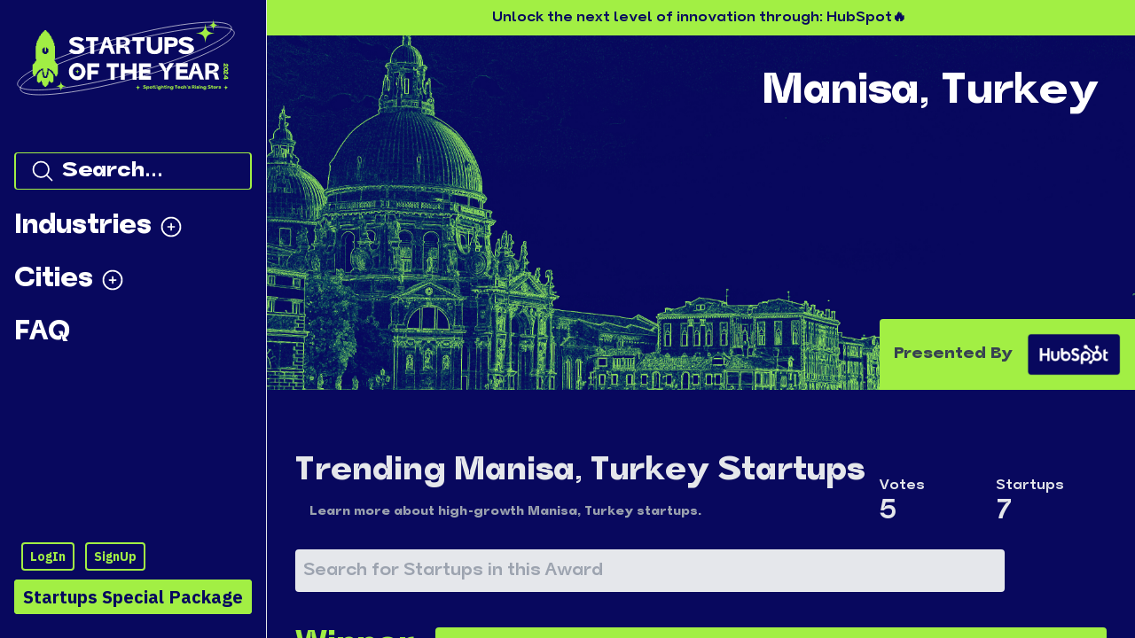

--- FILE ---
content_type: application/javascript; charset=utf-8
request_url: https://hackernoon.com/startups/_next/static/chunks/8670-6e2e49396f7fdc42.js
body_size: 52426
content:
(self.webpackChunk_N_E=self.webpackChunk_N_E||[]).push([[8670],{64981:function(t,n,e){const r=e(67294);const o=r.forwardRef((function({title:t,titleId:n,...e},o){return r.createElement("svg",Object.assign({xmlns:"http://www.w3.org/2000/svg",fill:"none",viewBox:"0 0 24 24",strokeWidth:1.5,stroke:"currentColor","aria-hidden":"true",ref:o,"aria-labelledby":n},e),t?r.createElement("title",{id:n},t):null,r.createElement("path",{strokeLinecap:"round",strokeLinejoin:"round",d:"M15 10.5a3 3 0 11-6 0 3 3 0 016 0z"}),r.createElement("path",{strokeLinecap:"round",strokeLinejoin:"round",d:"M19.5 10.5c0 7.142-7.5 11.25-7.5 11.25S4.5 17.642 4.5 10.5a7.5 7.5 0 1115 0z"}))}));t.exports=o},57172:function(t,n,e){!function(t,n,e,r,o,i,u){"use strict";function a(t){return t&&"object"==typeof t&&"default"in t?t:{default:t}}function c(t){if(t&&t.__esModule)return t;var n=Object.create(null);return t&&Object.keys(t).forEach((function(e){if("default"!==e){var r=Object.getOwnPropertyDescriptor(t,e);Object.defineProperty(n,e,r.get?r:{enumerable:!0,get:function(){return t[e]}})}})),n.default=t,Object.freeze(n)}var s=a(n),l=a(e),f=c(r);function p(t,n){var e=Object.keys(t);if(Object.getOwnPropertySymbols){var r=Object.getOwnPropertySymbols(t);n&&(r=r.filter((function(n){return Object.getOwnPropertyDescriptor(t,n).enumerable}))),e.push.apply(e,r)}return e}function h(t){for(var n=1;n<arguments.length;n++){var e=null!=arguments[n]?arguments[n]:{};n%2?p(Object(e),!0).forEach((function(n){v(t,n,e[n])})):Object.getOwnPropertyDescriptors?Object.defineProperties(t,Object.getOwnPropertyDescriptors(e)):p(Object(e)).forEach((function(n){Object.defineProperty(t,n,Object.getOwnPropertyDescriptor(e,n))}))}return t}function d(t){return d="function"==typeof Symbol&&"symbol"==typeof Symbol.iterator?function(t){return typeof t}:function(t){return t&&"function"==typeof Symbol&&t.constructor===Symbol&&t!==Symbol.prototype?"symbol":typeof t},d(t)}function v(t,n,e){return n in t?Object.defineProperty(t,n,{value:e,enumerable:!0,configurable:!0,writable:!0}):t[n]=e,t}function g(){return g=Object.assign?Object.assign.bind():function(t){for(var n=1;n<arguments.length;n++){var e=arguments[n];for(var r in e)Object.prototype.hasOwnProperty.call(e,r)&&(t[r]=e[r])}return t},g.apply(this,arguments)}function m(t,n){if(null==t)return{};var e,r,o=function(t,n){if(null==t)return{};var e,r,o={},i=Object.keys(t);for(r=0;r<i.length;r++)e=i[r],n.indexOf(e)>=0||(o[e]=t[e]);return o}(t,n);if(Object.getOwnPropertySymbols){var i=Object.getOwnPropertySymbols(t);for(r=0;r<i.length;r++)e=i[r],n.indexOf(e)>=0||Object.prototype.propertyIsEnumerable.call(t,e)&&(o[e]=t[e])}return o}function y(t,n){return function(t){if(Array.isArray(t))return t}(t)||function(t,n){var e=null==t?null:"undefined"!=typeof Symbol&&t[Symbol.iterator]||t["@@iterator"];if(null!=e){var r,o,i=[],u=!0,a=!1;try{for(e=e.call(t);!(u=(r=e.next()).done)&&(i.push(r.value),!n||i.length!==n);u=!0);}catch(t){a=!0,o=t}finally{try{u||null==e.return||e.return()}finally{if(a)throw o}}return i}}(t,n)||function(t,n){if(t){if("string"==typeof t)return b(t,n);var e=Object.prototype.toString.call(t).slice(8,-1);return"Object"===e&&t.constructor&&(e=t.constructor.name),"Map"===e||"Set"===e?Array.from(t):"Arguments"===e||/^(?:Ui|I)nt(?:8|16|32)(?:Clamped)?Array$/.test(e)?b(t,n):void 0}}(t,n)||function(){throw new TypeError("Invalid attempt to destructure non-iterable instance.\nIn order to be iterable, non-array objects must have a [Symbol.iterator]() method.")}()}function b(t,n){(null==n||n>t.length)&&(n=t.length);for(var e=0,r=new Array(n);e<n;e++)r[e]=t[e];return r}var w=["width","height","projection","projectionConfig"],_=f.geoPath,E=m(f,["geoPath"]),x=n.createContext(),S=function(t){var e=t.width,r=t.height,o=t.projection,i=t.projectionConfig,u=m(t,w),a=y(i.center||[],2),c=a[0],l=a[1],f=y(i.rotate||[],3),p=f[0],h=f[1],d=f[2],v=y(i.parallels||[],2),b=v[0],S=v[1],M=i.scale||null,k=n.useMemo((function(){return function(t){var n=t.projectionConfig,e=void 0===n?{}:n,r=t.projection,o=void 0===r?"geoEqualEarth":r,i=t.width,u=void 0===i?800:i,a=t.height,c=void 0===a?600:a;if("function"==typeof o)return o;var s=E[o]().translate([u/2,c/2]);return[s.center?"center":null,s.rotate?"rotate":null,s.scale?"scale":null,s.parallels?"parallels":null].forEach((function(t){t&&(s=s[t](e[t]||s[t]()))})),s}({projectionConfig:{center:c||0===c||l||0===l?[c,l]:null,rotate:p||0===p||h||0===h?[p,h,d]:null,parallels:b||0===b||S||0===S?[b,S]:null,scale:M},projection:o,width:e,height:r})}),[e,r,o,c,l,p,h,d,b,S,M]),T=n.useCallback(k,[k]),O=n.useMemo((function(){return{width:e,height:r,projection:T,path:_().projection(T)}}),[e,r,T]);return s.default.createElement(x.Provider,g({value:O},u))};S.propTypes={width:l.default.number,height:l.default.number,projection:l.default.oneOfType([l.default.string,l.default.func]),projectionConfig:l.default.object};var M=["width","height","projection","projectionConfig","className"],k=n.forwardRef((function(t,n){var e=t.width,r=void 0===e?800:e,o=t.height,i=void 0===o?600:o,u=t.projection,a=void 0===u?"geoEqualEarth":u,c=t.projectionConfig,l=void 0===c?{}:c,f=t.className,p=void 0===f?"":f,h=m(t,M);return s.default.createElement(S,{width:r,height:i,projection:a,projectionConfig:l},s.default.createElement("svg",g({ref:n,viewBox:"0 0 ".concat(r," ").concat(i),className:"rsm-svg ".concat(p)},h)))}));function T(t,n,e){var r=(t*e.k-t)/2,o=(n*e.k-n)/2;return[t/2-(r+e.x)/e.k,n/2-(o+e.y)/e.k]}function O(t,n){if("Topology"!==t.type)return n?n(t.features||t):t.features||t;var e=o.feature(t,t.objects[Object.keys(t.objects)[0]]).features;return n?n(e):e}function A(t){return"Topology"===t.type?{outline:o.mesh(t,t.objects[Object.keys(t.objects)[0]],(function(t,n){return t===n})),borders:o.mesh(t,t.objects[Object.keys(t.objects)[0]],(function(t,n){return t!==n}))}:null}function j(t,n){return t?t.map((function(t,e){return h(h({},t),{},{rsmKey:"geo-".concat(e),svgPath:n(t)})})):[]}function C(t){var e=t.geography,r=t.parseGeographies,o=n.useContext(x).path,i=y(n.useState({}),2),u=i[0],a=i[1];n.useEffect((function(){var t;"undefined"!==("undefined"==typeof window?"undefined":d(window))&&e&&("string"==typeof e?(t=e,fetch(t).then((function(t){if(!t.ok)throw Error(t.statusText);return t.json()})).catch((function(t){console.log("There was a problem when fetching the data: ",t)}))).then((function(t){t&&a({geographies:O(t,r),mesh:A(t)})})):a({geographies:O(e,r),mesh:A(e)}))}),[e,r]);var c=n.useMemo((function(){var t=u.mesh||{},n=function(t,n,e){return t&&n?{outline:h(h({},t),{},{rsmKey:"outline",svgPath:e(t)}),borders:h(h({},n),{},{rsmKey:"borders",svgPath:e(n)})}:{}}(t.outline,t.borders,o);return{geographies:j(u.geographies,o),outline:n.outline,borders:n.borders}}),[u,o]);return{geographies:c.geographies,outline:c.outline,borders:c.borders}}k.displayName="ComposableMap",k.propTypes={width:l.default.number,height:l.default.number,projection:l.default.oneOfType([l.default.string,l.default.func]),projectionConfig:l.default.object,className:l.default.string};var P=["geography","children","parseGeographies","className"],N=n.forwardRef((function(t,e){var r=t.geography,o=t.children,i=t.parseGeographies,u=t.className,a=void 0===u?"":u,c=m(t,P),l=n.useContext(x),f=l.path,p=l.projection,h=C({geography:r,parseGeographies:i}),d=h.geographies,v=h.outline,y=h.borders;return s.default.createElement("g",g({ref:e,className:"rsm-geographies ".concat(a)},c),d&&d.length>0&&o({geographies:d,outline:v,borders:y,path:f,projection:p}))}));N.displayName="Geographies",N.propTypes={geography:l.default.oneOfType([l.default.string,l.default.object,l.default.array]),children:l.default.func,parseGeographies:l.default.func,className:l.default.string};var L=["geography","onMouseEnter","onMouseLeave","onMouseDown","onMouseUp","onFocus","onBlur","style","className"],R=n.forwardRef((function(t,e){var r=t.geography,o=t.onMouseEnter,i=t.onMouseLeave,u=t.onMouseDown,a=t.onMouseUp,c=t.onFocus,l=t.onBlur,f=t.style,p=void 0===f?{}:f,h=t.className,d=void 0===h?"":h,v=m(t,L),b=y(n.useState(!1),2),w=b[0],_=b[1],E=y(n.useState(!1),2),x=E[0],S=E[1];return s.default.createElement("path",g({ref:e,tabIndex:"0",className:"rsm-geography ".concat(d),d:r.svgPath,onMouseEnter:function(t){S(!0),o&&o(t)},onMouseLeave:function(t){S(!1),w&&_(!1),i&&i(t)},onFocus:function(t){S(!0),c&&c(t)},onBlur:function(t){S(!1),w&&_(!1),l&&l(t)},onMouseDown:function(t){_(!0),u&&u(t)},onMouseUp:function(t){_(!1),a&&a(t)},style:p[w||x?w?"pressed":"hover":"default"]},v))}));R.displayName="Geography",R.propTypes={geography:l.default.object,onMouseEnter:l.default.func,onMouseLeave:l.default.func,onMouseDown:l.default.func,onMouseUp:l.default.func,onFocus:l.default.func,onBlur:l.default.func,style:l.default.object,className:l.default.string};var z=n.memo(R),Z=["fill","stroke","step","className"],I=n.forwardRef((function(t,e){var o=t.fill,i=void 0===o?"transparent":o,u=t.stroke,a=void 0===u?"currentcolor":u,c=t.step,l=void 0===c?[10,10]:c,f=t.className,p=void 0===f?"":f,h=m(t,Z),d=n.useContext(x).path;return s.default.createElement("path",g({ref:e,d:d(r.geoGraticule().step(l)()),fill:i,stroke:a,className:"rsm-graticule ".concat(p)},h))}));I.displayName="Graticule",I.propTypes={fill:l.default.string,stroke:l.default.string,step:l.default.array,className:l.default.string};var D=n.memo(I),B=["value"],H=n.createContext(),q={x:0,y:0,k:1,transformString:"translate(0 0) scale(1)"},F=function(t){var n=t.value,e=void 0===n?q:n,r=m(t,B);return s.default.createElement(H.Provider,g({value:e},r))};function U(t){var e=t.center,r=t.filterZoomEvent,o=t.onMoveStart,a=t.onMoveEnd,c=t.onMove,s=t.translateExtent,l=void 0===s?[[-1/0,-1/0],[1/0,1/0]]:s,f=t.scaleExtent,p=void 0===f?[1,8]:f,h=t.zoom,d=void 0===h?1:h,v=n.useContext(x),g=v.width,m=v.height,b=v.projection,w=y(e,2),_=w[0],E=w[1],S=y(n.useState({x:0,y:0,k:1}),2),M=S[0],k=S[1],O=n.useRef({x:0,y:0,k:1}),A=n.useRef(),j=n.useRef(),C=n.useRef(!1),P=y(l,2),N=P[0],L=P[1],R=y(N,2),z=R[0],Z=R[1],I=y(L,2),D=I[0],B=I[1],H=y(p,2),q=H[0],F=H[1];return n.useEffect((function(){var t=u.select(A.current),n=i.zoom().filter((function(t){return r?r(t):!!t&&!t.ctrlKey&&!t.button})).scaleExtent([q,F]).translateExtent([[z,Z],[D,B]]).on("start",(function(t){o&&!C.current&&o({coordinates:b.invert(T(g,m,t.transform)),zoom:t.transform.k},t)})).on("zoom",(function(t){if(!C.current){var n=t.transform,e=t.sourceEvent;k({x:n.x,y:n.y,k:n.k,dragging:e}),c&&c({x:n.x,y:n.y,zoom:n.k,dragging:e},t)}})).on("end",(function(t){if(C.current)C.current=!1;else{var n=y(b.invert(T(g,m,t.transform)),2),e=n[0],r=n[1];O.current={x:e,y:r,k:t.transform.k},a&&a({coordinates:[e,r],zoom:t.transform.k},t)}}));j.current=n,t.call(n)}),[g,m,z,Z,D,B,q,F,b,o,c,a,r]),n.useEffect((function(){if(_!==O.current.x||E!==O.current.y||d!==O.current.k){var t=b([_,E]),n=t[0]*d,e=t[1]*d,r=u.select(A.current);C.current=!0,r.call(j.current.transform,i.zoomIdentity.translate(g/2-n,m/2-e).scale(d)),k({x:g/2-n,y:m/2-e,k:d}),O.current={x:_,y:E,k:d}}}),[_,E,d,g,m,b]),{mapRef:A,position:M,transformString:"translate(".concat(M.x," ").concat(M.y,") scale(").concat(M.k,")")}}F.propTypes={x:l.default.number,y:l.default.number,k:l.default.number,transformString:l.default.string};var G=["center","zoom","minZoom","maxZoom","translateExtent","filterZoomEvent","onMoveStart","onMove","onMoveEnd","className"],W=n.forwardRef((function(t,e){var r=t.center,o=void 0===r?[0,0]:r,i=t.zoom,u=void 0===i?1:i,a=t.minZoom,c=void 0===a?1:a,l=t.maxZoom,f=void 0===l?8:l,p=t.translateExtent,h=t.filterZoomEvent,d=t.onMoveStart,v=t.onMove,y=t.onMoveEnd,b=t.className,w=m(t,G),_=n.useContext(x),E=_.width,S=_.height,M=U({center:o,filterZoomEvent:h,onMoveStart:d,onMove:v,onMoveEnd:y,scaleExtent:[c,f],translateExtent:p,zoom:u}),k=M.mapRef,T=M.transformString,O=M.position;return s.default.createElement(F,{value:{x:O.x,y:O.y,k:O.k,transformString:T}},s.default.createElement("g",{ref:k},s.default.createElement("rect",{width:E,height:S,fill:"transparent"}),s.default.createElement("g",g({ref:e,transform:T,className:"rsm-zoomable-group ".concat(b)},w))))}));W.displayName="ZoomableGroup",W.propTypes={center:l.default.array,zoom:l.default.number,minZoom:l.default.number,maxZoom:l.default.number,translateExtent:l.default.arrayOf(l.default.array),onMoveStart:l.default.func,onMove:l.default.func,onMoveEnd:l.default.func,className:l.default.string};var X=["id","fill","stroke","strokeWidth","className"],Y=n.forwardRef((function(t,e){var r=t.id,o=void 0===r?"rsm-sphere":r,i=t.fill,u=void 0===i?"transparent":i,a=t.stroke,c=void 0===a?"currentcolor":a,l=t.strokeWidth,f=void 0===l?.5:l,p=t.className,h=void 0===p?"":p,d=m(t,X),v=n.useContext(x).path,y=n.useMemo((function(){return v({type:"Sphere"})}),[v]);return s.default.createElement(n.Fragment,null,s.default.createElement("defs",null,s.default.createElement("clipPath",{id:o},s.default.createElement("path",{d:y}))),s.default.createElement("path",g({ref:e,d:y,fill:u,stroke:c,strokeWidth:f,style:{pointerEvents:"none"},className:"rsm-sphere ".concat(h)},d)))}));Y.displayName="Sphere",Y.propTypes={id:l.default.string,fill:l.default.string,stroke:l.default.string,strokeWidth:l.default.number,className:l.default.string};var V=n.memo(Y),$=["coordinates","children","onMouseEnter","onMouseLeave","onMouseDown","onMouseUp","onFocus","onBlur","style","className"],K=n.forwardRef((function(t,e){var r=t.coordinates,o=t.children,i=t.onMouseEnter,u=t.onMouseLeave,a=t.onMouseDown,c=t.onMouseUp,l=t.onFocus,f=t.onBlur,p=t.style,h=void 0===p?{}:p,d=t.className,v=void 0===d?"":d,b=m(t,$),w=n.useContext(x).projection,_=y(n.useState(!1),2),E=_[0],S=_[1],M=y(n.useState(!1),2),k=M[0],T=M[1],O=y(w(r),2),A=O[0],j=O[1];return s.default.createElement("g",g({ref:e,transform:"translate(".concat(A,", ").concat(j,")"),className:"rsm-marker ".concat(v),onMouseEnter:function(t){T(!0),i&&i(t)},onMouseLeave:function(t){T(!1),E&&S(!1),u&&u(t)},onFocus:function(t){T(!0),l&&l(t)},onBlur:function(t){T(!1),E&&S(!1),f&&f(t)},onMouseDown:function(t){S(!0),a&&a(t)},onMouseUp:function(t){S(!1),c&&c(t)},style:h[E||k?E?"pressed":"hover":"default"]},b),o)}));K.displayName="Marker",K.propTypes={coordinates:l.default.array,children:l.default.oneOfType([l.default.node,l.default.arrayOf(l.default.node)]),onMouseEnter:l.default.func,onMouseLeave:l.default.func,onMouseDown:l.default.func,onMouseUp:l.default.func,onFocus:l.default.func,onBlur:l.default.func,style:l.default.object,className:l.default.string};var J=["from","to","coordinates","stroke","strokeWidth","fill","className"],Q=n.forwardRef((function(t,e){var r=t.from,o=void 0===r?[0,0]:r,i=t.to,u=void 0===i?[0,0]:i,a=t.coordinates,c=t.stroke,l=void 0===c?"currentcolor":c,f=t.strokeWidth,p=void 0===f?3:f,h=t.fill,d=void 0===h?"transparent":h,v=t.className,y=void 0===v?"":v,b=m(t,J),w=n.useContext(x).path,_={type:"LineString",coordinates:a||[o,u]};return s.default.createElement("path",g({ref:e,d:w(_),className:"rsm-line ".concat(y),stroke:l,strokeWidth:p,fill:d},b))}));Q.displayName="Line",Q.propTypes={from:l.default.array,to:l.default.array,coordinates:l.default.array,stroke:l.default.string,strokeWidth:l.default.number,fill:l.default.string,className:l.default.string};var tt=["subject","children","connectorProps","dx","dy","curve","className"],nt=n.forwardRef((function(t,e){var r=t.subject,o=t.children,i=t.connectorProps,u=t.dx,a=void 0===u?30:u,c=t.dy,l=void 0===c?30:c,f=t.curve,p=void 0===f?0:f,h=t.className,d=void 0===h?"":h,v=m(t,tt),b=y((0,n.useContext(x).projection)(r),2),w=b[0],_=b[1],E=function(){var t=arguments.length>0&&void 0!==arguments[0]?arguments[0]:30,n=arguments.length>1&&void 0!==arguments[1]?arguments[1]:30,e=arguments.length>2&&void 0!==arguments[2]?arguments[2]:.5,r=Array.isArray(e)?e:[e,e],o=t/2*r[0],i=n/2*r[1];return"M".concat(0,",",0," Q",-t/2-o,",").concat(-n/2+i," ").concat(-t,",").concat(-n)}(a,l,p);return s.default.createElement("g",g({ref:e,transform:"translate(".concat(w+a,", ").concat(_+l,")"),className:"rsm-annotation ".concat(d)},v),s.default.createElement("path",g({d:E,fill:"transparent",stroke:"#000"},i)),o)}));nt.displayName="Annotation",nt.propTypes={subject:l.default.array,children:l.default.oneOfType([l.default.node,l.default.arrayOf(l.default.node)]),dx:l.default.number,dy:l.default.number,curve:l.default.number,connectorProps:l.default.object,className:l.default.string},t.Annotation=nt,t.ComposableMap=k,t.Geographies=N,t.Geography=z,t.Graticule=D,t.Line=Q,t.MapContext=x,t.MapProvider=S,t.Marker=K,t.Sphere=V,t.ZoomPanContext=H,t.ZoomPanProvider=F,t.ZoomableGroup=W,t.useGeographies=C,t.useMapContext=function(){return n.useContext(x)},t.useZoomPan=U,t.useZoomPanContext=function(){return n.useContext(H)},Object.defineProperty(t,"__esModule",{value:!0})}(n,e(67294),e(45697),e(18810),e(99936),e(41482),e(62698))},18810:function(t,n,e){"use strict";e.r(n),e.d(n,{geoAlbers:function(){return wr},geoAlbersUsa:function(){return _r},geoArea:function(){return ot},geoAzimuthalEqualArea:function(){return Mr},geoAzimuthalEqualAreaRaw:function(){return Sr},geoAzimuthalEquidistant:function(){return Tr},geoAzimuthalEquidistantRaw:function(){return kr},geoBounds:function(){return Dt},geoCentroid:function(){return Kt},geoCircle:function(){return sn},geoClipAntimeridian:function(){return _n},geoClipCircle:function(){return En},geoClipExtent:function(){return jn},geoClipRectangle:function(){return An},geoConicConformal:function(){return Nr},geoConicConformalRaw:function(){return Pr},geoConicEqualArea:function(){return br},geoConicEqualAreaRaw:function(){return yr},geoConicEquidistant:function(){return Zr},geoConicEquidistantRaw:function(){return zr},geoContains:function(){return Xn},geoDistance:function(){return In},geoEqualEarth:function(){return Ur},geoEqualEarthRaw:function(){return Fr},geoEquirectangular:function(){return Rr},geoEquirectangularRaw:function(){return Lr},geoGnomonic:function(){return Wr},geoGnomonicRaw:function(){return Gr},geoGraticule:function(){return Kn},geoGraticule10:function(){return Jn},geoIdentity:function(){return Xr},geoInterpolate:function(){return Qn},geoLength:function(){return Rn},geoMercator:function(){return Ar},geoMercatorRaw:function(){return Or},geoNaturalEarth1:function(){return Vr},geoNaturalEarth1Raw:function(){return Yr},geoOrthographic:function(){return Kr},geoOrthographicRaw:function(){return $r},geoPath:function(){return er},geoProjection:function(){return vr},geoProjectionMutator:function(){return gr},geoRotation:function(){return un},geoStereographic:function(){return Qr},geoStereographicRaw:function(){return Jr},geoStream:function(){return L},geoTransform:function(){return rr},geoTransverseMercator:function(){return no},geoTransverseMercatorRaw:function(){return to}});class r{constructor(){this._partials=new Float64Array(32),this._n=0}add(t){const n=this._partials;let e=0;for(let r=0;r<this._n&&r<32;r++){const o=n[r],i=t+o,u=Math.abs(t)<Math.abs(o)?t-(i-o):o-(i-t);u&&(n[e++]=u),t=i}return n[e]=t,this._n=e+1,this}valueOf(){const t=this._partials;let n,e,r,o=this._n,i=0;if(o>0){for(i=t[--o];o>0&&(n=i,e=t[--o],i=n+e,r=e-(i-n),!r););o>0&&(r<0&&t[o-1]<0||r>0&&t[o-1]>0)&&(e=2*r,n=i+e,e==n-i&&(i=n))}return i}}var o=1e-6,i=1e-12,u=Math.PI,a=u/2,c=u/4,s=2*u,l=180/u,f=u/180,p=Math.abs,h=Math.atan,d=Math.atan2,v=Math.cos,g=Math.ceil,m=Math.exp,y=(Math.floor,Math.hypot),b=Math.log,w=Math.pow,_=Math.sin,E=Math.sign||function(t){return t>0?1:t<0?-1:0},x=Math.sqrt,S=Math.tan;function M(t){return t>1?0:t<-1?u:Math.acos(t)}function k(t){return t>1?a:t<-1?-a:Math.asin(t)}function T(t){return(t=_(t/2))*t}function O(){}function A(t,n){t&&C.hasOwnProperty(t.type)&&C[t.type](t,n)}var j={Feature:function(t,n){A(t.geometry,n)},FeatureCollection:function(t,n){for(var e=t.features,r=-1,o=e.length;++r<o;)A(e[r].geometry,n)}},C={Sphere:function(t,n){n.sphere()},Point:function(t,n){t=t.coordinates,n.point(t[0],t[1],t[2])},MultiPoint:function(t,n){for(var e=t.coordinates,r=-1,o=e.length;++r<o;)t=e[r],n.point(t[0],t[1],t[2])},LineString:function(t,n){P(t.coordinates,n,0)},MultiLineString:function(t,n){for(var e=t.coordinates,r=-1,o=e.length;++r<o;)P(e[r],n,0)},Polygon:function(t,n){N(t.coordinates,n)},MultiPolygon:function(t,n){for(var e=t.coordinates,r=-1,o=e.length;++r<o;)N(e[r],n)},GeometryCollection:function(t,n){for(var e=t.geometries,r=-1,o=e.length;++r<o;)A(e[r],n)}};function P(t,n,e){var r,o=-1,i=t.length-e;for(n.lineStart();++o<i;)r=t[o],n.point(r[0],r[1],r[2]);n.lineEnd()}function N(t,n){var e=-1,r=t.length;for(n.polygonStart();++e<r;)P(t[e],n,1);n.polygonEnd()}function L(t,n){t&&j.hasOwnProperty(t.type)?j[t.type](t,n):A(t,n)}var R,z,Z,I,D,B,H,q,F,U,G,W,X,Y,V,$,K=new r,J=new r,Q={point:O,lineStart:O,lineEnd:O,polygonStart:function(){K=new r,Q.lineStart=tt,Q.lineEnd=nt},polygonEnd:function(){var t=+K;J.add(t<0?s+t:t),this.lineStart=this.lineEnd=this.point=O},sphere:function(){J.add(s)}};function tt(){Q.point=et}function nt(){rt(R,z)}function et(t,n){Q.point=rt,R=t,z=n,Z=t*=f,I=v(n=(n*=f)/2+c),D=_(n)}function rt(t,n){var e=(t*=f)-Z,r=e>=0?1:-1,o=r*e,i=v(n=(n*=f)/2+c),u=_(n),a=D*u,s=I*i+a*v(o),l=a*r*_(o);K.add(d(l,s)),Z=t,I=i,D=u}function ot(t){return J=new r,L(t,Q),2*J}function it(t){return[d(t[1],t[0]),k(t[2])]}function ut(t){var n=t[0],e=t[1],r=v(e);return[r*v(n),r*_(n),_(e)]}function at(t,n){return t[0]*n[0]+t[1]*n[1]+t[2]*n[2]}function ct(t,n){return[t[1]*n[2]-t[2]*n[1],t[2]*n[0]-t[0]*n[2],t[0]*n[1]-t[1]*n[0]]}function st(t,n){t[0]+=n[0],t[1]+=n[1],t[2]+=n[2]}function lt(t,n){return[t[0]*n,t[1]*n,t[2]*n]}function ft(t){var n=x(t[0]*t[0]+t[1]*t[1]+t[2]*t[2]);t[0]/=n,t[1]/=n,t[2]/=n}var pt,ht,dt,vt,gt,mt,yt,bt,wt,_t,Et,xt,St,Mt,kt,Tt,Ot={point:At,lineStart:Ct,lineEnd:Pt,polygonStart:function(){Ot.point=Nt,Ot.lineStart=Lt,Ot.lineEnd=Rt,Y=new r,Q.polygonStart()},polygonEnd:function(){Q.polygonEnd(),Ot.point=At,Ot.lineStart=Ct,Ot.lineEnd=Pt,K<0?(B=-(q=180),H=-(F=90)):Y>o?F=90:Y<-o&&(H=-90),$[0]=B,$[1]=q},sphere:function(){B=-(q=180),H=-(F=90)}};function At(t,n){V.push($=[B=t,q=t]),n<H&&(H=n),n>F&&(F=n)}function jt(t,n){var e=ut([t*f,n*f]);if(X){var r=ct(X,e),o=ct([r[1],-r[0],0],r);ft(o),o=it(o);var i,u=t-U,a=u>0?1:-1,c=o[0]*l*a,s=p(u)>180;s^(a*U<c&&c<a*t)?(i=o[1]*l)>F&&(F=i):s^(a*U<(c=(c+360)%360-180)&&c<a*t)?(i=-o[1]*l)<H&&(H=i):(n<H&&(H=n),n>F&&(F=n)),s?t<U?zt(B,t)>zt(B,q)&&(q=t):zt(t,q)>zt(B,q)&&(B=t):q>=B?(t<B&&(B=t),t>q&&(q=t)):t>U?zt(B,t)>zt(B,q)&&(q=t):zt(t,q)>zt(B,q)&&(B=t)}else V.push($=[B=t,q=t]);n<H&&(H=n),n>F&&(F=n),X=e,U=t}function Ct(){Ot.point=jt}function Pt(){$[0]=B,$[1]=q,Ot.point=At,X=null}function Nt(t,n){if(X){var e=t-U;Y.add(p(e)>180?e+(e>0?360:-360):e)}else G=t,W=n;Q.point(t,n),jt(t,n)}function Lt(){Q.lineStart()}function Rt(){Nt(G,W),Q.lineEnd(),p(Y)>o&&(B=-(q=180)),$[0]=B,$[1]=q,X=null}function zt(t,n){return(n-=t)<0?n+360:n}function Zt(t,n){return t[0]-n[0]}function It(t,n){return t[0]<=t[1]?t[0]<=n&&n<=t[1]:n<t[0]||t[1]<n}function Dt(t){var n,e,r,o,i,u,a;if(F=q=-(B=H=1/0),V=[],L(t,Ot),e=V.length){for(V.sort(Zt),n=1,i=[r=V[0]];n<e;++n)It(r,(o=V[n])[0])||It(r,o[1])?(zt(r[0],o[1])>zt(r[0],r[1])&&(r[1]=o[1]),zt(o[0],r[1])>zt(r[0],r[1])&&(r[0]=o[0])):i.push(r=o);for(u=-1/0,n=0,r=i[e=i.length-1];n<=e;r=o,++n)o=i[n],(a=zt(r[1],o[0]))>u&&(u=a,B=o[0],q=r[1])}return V=$=null,B===1/0||H===1/0?[[NaN,NaN],[NaN,NaN]]:[[B,H],[q,F]]}var Bt={sphere:O,point:Ht,lineStart:Ft,lineEnd:Wt,polygonStart:function(){Bt.lineStart=Xt,Bt.lineEnd=Yt},polygonEnd:function(){Bt.lineStart=Ft,Bt.lineEnd=Wt}};function Ht(t,n){t*=f;var e=v(n*=f);qt(e*v(t),e*_(t),_(n))}function qt(t,n,e){++pt,dt+=(t-dt)/pt,vt+=(n-vt)/pt,gt+=(e-gt)/pt}function Ft(){Bt.point=Ut}function Ut(t,n){t*=f;var e=v(n*=f);Mt=e*v(t),kt=e*_(t),Tt=_(n),Bt.point=Gt,qt(Mt,kt,Tt)}function Gt(t,n){t*=f;var e=v(n*=f),r=e*v(t),o=e*_(t),i=_(n),u=d(x((u=kt*i-Tt*o)*u+(u=Tt*r-Mt*i)*u+(u=Mt*o-kt*r)*u),Mt*r+kt*o+Tt*i);ht+=u,mt+=u*(Mt+(Mt=r)),yt+=u*(kt+(kt=o)),bt+=u*(Tt+(Tt=i)),qt(Mt,kt,Tt)}function Wt(){Bt.point=Ht}function Xt(){Bt.point=Vt}function Yt(){$t(xt,St),Bt.point=Ht}function Vt(t,n){xt=t,St=n,t*=f,n*=f,Bt.point=$t;var e=v(n);Mt=e*v(t),kt=e*_(t),Tt=_(n),qt(Mt,kt,Tt)}function $t(t,n){t*=f;var e=v(n*=f),r=e*v(t),o=e*_(t),i=_(n),u=kt*i-Tt*o,a=Tt*r-Mt*i,c=Mt*o-kt*r,s=y(u,a,c),l=k(s),p=s&&-l/s;wt.add(p*u),_t.add(p*a),Et.add(p*c),ht+=l,mt+=l*(Mt+(Mt=r)),yt+=l*(kt+(kt=o)),bt+=l*(Tt+(Tt=i)),qt(Mt,kt,Tt)}function Kt(t){pt=ht=dt=vt=gt=mt=yt=bt=0,wt=new r,_t=new r,Et=new r,L(t,Bt);var n=+wt,e=+_t,u=+Et,a=y(n,e,u);return a<i&&(n=mt,e=yt,u=bt,ht<o&&(n=dt,e=vt,u=gt),(a=y(n,e,u))<i)?[NaN,NaN]:[d(e,n)*l,k(u/a)*l]}function Jt(t){return function(){return t}}function Qt(t,n){function e(e,r){return e=t(e,r),n(e[0],e[1])}return t.invert&&n.invert&&(e.invert=function(e,r){return(e=n.invert(e,r))&&t.invert(e[0],e[1])}),e}function tn(t,n){return[p(t)>u?t+Math.round(-t/s)*s:t,n]}function nn(t,n,e){return(t%=s)?n||e?Qt(rn(t),on(n,e)):rn(t):n||e?on(n,e):tn}function en(t){return function(n,e){return[(n+=t)>u?n-s:n<-u?n+s:n,e]}}function rn(t){var n=en(t);return n.invert=en(-t),n}function on(t,n){var e=v(t),r=_(t),o=v(n),i=_(n);function u(t,n){var u=v(n),a=v(t)*u,c=_(t)*u,s=_(n),l=s*e+a*r;return[d(c*o-l*i,a*e-s*r),k(l*o+c*i)]}return u.invert=function(t,n){var u=v(n),a=v(t)*u,c=_(t)*u,s=_(n),l=s*o-c*i;return[d(c*o+s*i,a*e+l*r),k(l*e-a*r)]},u}function un(t){function n(n){return(n=t(n[0]*f,n[1]*f))[0]*=l,n[1]*=l,n}return t=nn(t[0]*f,t[1]*f,t.length>2?t[2]*f:0),n.invert=function(n){return(n=t.invert(n[0]*f,n[1]*f))[0]*=l,n[1]*=l,n},n}function an(t,n,e,r,o,i){if(e){var u=v(n),a=_(n),c=r*e;null==o?(o=n+r*s,i=n-c/2):(o=cn(u,o),i=cn(u,i),(r>0?o<i:o>i)&&(o+=r*s));for(var l,f=o;r>0?f>i:f<i;f-=c)l=it([u,-a*v(f),-a*_(f)]),t.point(l[0],l[1])}}function cn(t,n){(n=ut(n))[0]-=t,ft(n);var e=M(-n[1]);return((-n[2]<0?-e:e)+s-o)%s}function sn(){var t,n,e=Jt([0,0]),r=Jt(90),o=Jt(6),i={point:function(e,r){t.push(e=n(e,r)),e[0]*=l,e[1]*=l}};function u(){var u=e.apply(this,arguments),a=r.apply(this,arguments)*f,c=o.apply(this,arguments)*f;return t=[],n=nn(-u[0]*f,-u[1]*f,0).invert,an(i,a,c,1),u={type:"Polygon",coordinates:[t]},t=n=null,u}return u.center=function(t){return arguments.length?(e="function"===typeof t?t:Jt([+t[0],+t[1]]),u):e},u.radius=function(t){return arguments.length?(r="function"===typeof t?t:Jt(+t),u):r},u.precision=function(t){return arguments.length?(o="function"===typeof t?t:Jt(+t),u):o},u}function ln(){var t,n=[];return{point:function(n,e,r){t.push([n,e,r])},lineStart:function(){n.push(t=[])},lineEnd:O,rejoin:function(){n.length>1&&n.push(n.pop().concat(n.shift()))},result:function(){var e=n;return n=[],t=null,e}}}function fn(t,n){return p(t[0]-n[0])<o&&p(t[1]-n[1])<o}function pn(t,n,e,r){this.x=t,this.z=n,this.o=e,this.e=r,this.v=!1,this.n=this.p=null}function hn(t,n,e,r,o){var i,u,a=[],c=[];if(t.forEach((function(t){if(!((n=t.length-1)<=0)){var n,e,r=t[0],u=t[n];if(fn(r,u)){if(!r[2]&&!u[2]){for(o.lineStart(),i=0;i<n;++i)o.point((r=t[i])[0],r[1]);return void o.lineEnd()}u[0]+=2e-6}a.push(e=new pn(r,t,null,!0)),c.push(e.o=new pn(r,null,e,!1)),a.push(e=new pn(u,t,null,!1)),c.push(e.o=new pn(u,null,e,!0))}})),a.length){for(c.sort(n),dn(a),dn(c),i=0,u=c.length;i<u;++i)c[i].e=e=!e;for(var s,l,f=a[0];;){for(var p=f,h=!0;p.v;)if((p=p.n)===f)return;s=p.z,o.lineStart();do{if(p.v=p.o.v=!0,p.e){if(h)for(i=0,u=s.length;i<u;++i)o.point((l=s[i])[0],l[1]);else r(p.x,p.n.x,1,o);p=p.n}else{if(h)for(s=p.p.z,i=s.length-1;i>=0;--i)o.point((l=s[i])[0],l[1]);else r(p.x,p.p.x,-1,o);p=p.p}s=(p=p.o).z,h=!h}while(!p.v);o.lineEnd()}}}function dn(t){if(n=t.length){for(var n,e,r=0,o=t[0];++r<n;)o.n=e=t[r],e.p=o,o=e;o.n=e=t[0],e.p=o}}function vn(t){return p(t[0])<=u?t[0]:E(t[0])*((p(t[0])+u)%s-u)}function gn(t,n){var e=vn(n),i=n[1],l=_(i),f=[_(e),-v(e),0],p=0,h=0,g=new r;1===l?i=a+o:-1===l&&(i=-a-o);for(var m=0,y=t.length;m<y;++m)if(w=(b=t[m]).length)for(var b,w,E=b[w-1],x=vn(E),S=E[1]/2+c,M=_(S),T=v(S),O=0;O<w;++O,x=j,M=P,T=N,E=A){var A=b[O],j=vn(A),C=A[1]/2+c,P=_(C),N=v(C),L=j-x,R=L>=0?1:-1,z=R*L,Z=z>u,I=M*P;if(g.add(d(I*R*_(z),T*N+I*v(z))),p+=Z?L+R*s:L,Z^x>=e^j>=e){var D=ct(ut(E),ut(A));ft(D);var B=ct(f,D);ft(B);var H=(Z^L>=0?-1:1)*k(B[2]);(i>H||i===H&&(D[0]||D[1]))&&(h+=Z^L>=0?1:-1)}}return(p<-o||p<o&&g<-1e-12)^1&h}function mn(t){return Array.from(function*(t){for(const n of t)yield*n}(t))}function yn(t,n,e,r){return function(o){var i,u,a,c=n(o),s=ln(),l=n(s),f=!1,p={point:h,lineStart:v,lineEnd:g,polygonStart:function(){p.point=m,p.lineStart=y,p.lineEnd=b,u=[],i=[]},polygonEnd:function(){p.point=h,p.lineStart=v,p.lineEnd=g,u=mn(u);var t=gn(i,r);u.length?(f||(o.polygonStart(),f=!0),hn(u,wn,t,e,o)):t&&(f||(o.polygonStart(),f=!0),o.lineStart(),e(null,null,1,o),o.lineEnd()),f&&(o.polygonEnd(),f=!1),u=i=null},sphere:function(){o.polygonStart(),o.lineStart(),e(null,null,1,o),o.lineEnd(),o.polygonEnd()}};function h(n,e){t(n,e)&&o.point(n,e)}function d(t,n){c.point(t,n)}function v(){p.point=d,c.lineStart()}function g(){p.point=h,c.lineEnd()}function m(t,n){a.push([t,n]),l.point(t,n)}function y(){l.lineStart(),a=[]}function b(){m(a[0][0],a[0][1]),l.lineEnd();var t,n,e,r,c=l.clean(),p=s.result(),h=p.length;if(a.pop(),i.push(a),a=null,h)if(1&c){if((n=(e=p[0]).length-1)>0){for(f||(o.polygonStart(),f=!0),o.lineStart(),t=0;t<n;++t)o.point((r=e[t])[0],r[1]);o.lineEnd()}}else h>1&&2&c&&p.push(p.pop().concat(p.shift())),u.push(p.filter(bn))}return p}}function bn(t){return t.length>1}function wn(t,n){return((t=t.x)[0]<0?t[1]-a-o:a-t[1])-((n=n.x)[0]<0?n[1]-a-o:a-n[1])}tn.invert=tn;var _n=yn((function(){return!0}),(function(t){var n,e=NaN,r=NaN,i=NaN;return{lineStart:function(){t.lineStart(),n=1},point:function(c,s){var l=c>0?u:-u,f=p(c-e);p(f-u)<o?(t.point(e,r=(r+s)/2>0?a:-a),t.point(i,r),t.lineEnd(),t.lineStart(),t.point(l,r),t.point(c,r),n=0):i!==l&&f>=u&&(p(e-i)<o&&(e-=i*o),p(c-l)<o&&(c-=l*o),r=function(t,n,e,r){var i,u,a=_(t-e);return p(a)>o?h((_(n)*(u=v(r))*_(e)-_(r)*(i=v(n))*_(t))/(i*u*a)):(n+r)/2}(e,r,c,s),t.point(i,r),t.lineEnd(),t.lineStart(),t.point(l,r),n=0),t.point(e=c,r=s),i=l},lineEnd:function(){t.lineEnd(),e=r=NaN},clean:function(){return 2-n}}}),(function(t,n,e,r){var i;if(null==t)i=e*a,r.point(-u,i),r.point(0,i),r.point(u,i),r.point(u,0),r.point(u,-i),r.point(0,-i),r.point(-u,-i),r.point(-u,0),r.point(-u,i);else if(p(t[0]-n[0])>o){var c=t[0]<n[0]?u:-u;i=e*c/2,r.point(-c,i),r.point(0,i),r.point(c,i)}else r.point(n[0],n[1])}),[-u,-a]);function En(t){var n=v(t),e=6*f,r=n>0,i=p(n)>o;function a(t,e){return v(t)*v(e)>n}function c(t,e,r){var i=[1,0,0],a=ct(ut(t),ut(e)),c=at(a,a),s=a[0],l=c-s*s;if(!l)return!r&&t;var f=n*c/l,h=-n*s/l,d=ct(i,a),v=lt(i,f);st(v,lt(a,h));var g=d,m=at(v,g),y=at(g,g),b=m*m-y*(at(v,v)-1);if(!(b<0)){var w=x(b),_=lt(g,(-m-w)/y);if(st(_,v),_=it(_),!r)return _;var E,S=t[0],M=e[0],k=t[1],T=e[1];M<S&&(E=S,S=M,M=E);var O=M-S,A=p(O-u)<o;if(!A&&T<k&&(E=k,k=T,T=E),A||O<o?A?k+T>0^_[1]<(p(_[0]-S)<o?k:T):k<=_[1]&&_[1]<=T:O>u^(S<=_[0]&&_[0]<=M)){var j=lt(g,(-m+w)/y);return st(j,v),[_,it(j)]}}}function s(n,e){var o=r?t:u-t,i=0;return n<-o?i|=1:n>o&&(i|=2),e<-o?i|=4:e>o&&(i|=8),i}return yn(a,(function(t){var n,e,o,l,f;return{lineStart:function(){l=o=!1,f=1},point:function(p,h){var d,v=[p,h],g=a(p,h),m=r?g?0:s(p,h):g?s(p+(p<0?u:-u),h):0;if(!n&&(l=o=g)&&t.lineStart(),g!==o&&(!(d=c(n,v))||fn(n,d)||fn(v,d))&&(v[2]=1),g!==o)f=0,g?(t.lineStart(),d=c(v,n),t.point(d[0],d[1])):(d=c(n,v),t.point(d[0],d[1],2),t.lineEnd()),n=d;else if(i&&n&&r^g){var y;m&e||!(y=c(v,n,!0))||(f=0,r?(t.lineStart(),t.point(y[0][0],y[0][1]),t.point(y[1][0],y[1][1]),t.lineEnd()):(t.point(y[1][0],y[1][1]),t.lineEnd(),t.lineStart(),t.point(y[0][0],y[0][1],3)))}!g||n&&fn(n,v)||t.point(v[0],v[1]),n=v,o=g,e=m},lineEnd:function(){o&&t.lineEnd(),n=null},clean:function(){return f|(l&&o)<<1}}}),(function(n,r,o,i){an(i,t,e,o,n,r)}),r?[0,-t]:[-u,t-u])}var xn,Sn,Mn,kn,Tn=1e9,On=-Tn;function An(t,n,e,r){function i(o,i){return t<=o&&o<=e&&n<=i&&i<=r}function u(o,i,u,c){var l=0,f=0;if(null==o||(l=a(o,u))!==(f=a(i,u))||s(o,i)<0^u>0)do{c.point(0===l||3===l?t:e,l>1?r:n)}while((l=(l+u+4)%4)!==f);else c.point(i[0],i[1])}function a(r,i){return p(r[0]-t)<o?i>0?0:3:p(r[0]-e)<o?i>0?2:1:p(r[1]-n)<o?i>0?1:0:i>0?3:2}function c(t,n){return s(t.x,n.x)}function s(t,n){var e=a(t,1),r=a(n,1);return e!==r?e-r:0===e?n[1]-t[1]:1===e?t[0]-n[0]:2===e?t[1]-n[1]:n[0]-t[0]}return function(o){var a,s,l,f,p,h,d,v,g,m,y,b=o,w=ln(),_={point:E,lineStart:function(){_.point=x,s&&s.push(l=[]);m=!0,g=!1,d=v=NaN},lineEnd:function(){a&&(x(f,p),h&&g&&w.rejoin(),a.push(w.result()));_.point=E,g&&b.lineEnd()},polygonStart:function(){b=w,a=[],s=[],y=!0},polygonEnd:function(){var n=function(){for(var n=0,e=0,o=s.length;e<o;++e)for(var i,u,a=s[e],c=1,l=a.length,f=a[0],p=f[0],h=f[1];c<l;++c)i=p,u=h,p=(f=a[c])[0],h=f[1],u<=r?h>r&&(p-i)*(r-u)>(h-u)*(t-i)&&++n:h<=r&&(p-i)*(r-u)<(h-u)*(t-i)&&--n;return n}(),e=y&&n,i=(a=mn(a)).length;(e||i)&&(o.polygonStart(),e&&(o.lineStart(),u(null,null,1,o),o.lineEnd()),i&&hn(a,c,n,u,o),o.polygonEnd());b=o,a=s=l=null}};function E(t,n){i(t,n)&&b.point(t,n)}function x(o,u){var a=i(o,u);if(s&&l.push([o,u]),m)f=o,p=u,h=a,m=!1,a&&(b.lineStart(),b.point(o,u));else if(a&&g)b.point(o,u);else{var c=[d=Math.max(On,Math.min(Tn,d)),v=Math.max(On,Math.min(Tn,v))],w=[o=Math.max(On,Math.min(Tn,o)),u=Math.max(On,Math.min(Tn,u))];!function(t,n,e,r,o,i){var u,a=t[0],c=t[1],s=0,l=1,f=n[0]-a,p=n[1]-c;if(u=e-a,f||!(u>0)){if(u/=f,f<0){if(u<s)return;u<l&&(l=u)}else if(f>0){if(u>l)return;u>s&&(s=u)}if(u=o-a,f||!(u<0)){if(u/=f,f<0){if(u>l)return;u>s&&(s=u)}else if(f>0){if(u<s)return;u<l&&(l=u)}if(u=r-c,p||!(u>0)){if(u/=p,p<0){if(u<s)return;u<l&&(l=u)}else if(p>0){if(u>l)return;u>s&&(s=u)}if(u=i-c,p||!(u<0)){if(u/=p,p<0){if(u>l)return;u>s&&(s=u)}else if(p>0){if(u<s)return;u<l&&(l=u)}return s>0&&(t[0]=a+s*f,t[1]=c+s*p),l<1&&(n[0]=a+l*f,n[1]=c+l*p),!0}}}}}(c,w,t,n,e,r)?a&&(b.lineStart(),b.point(o,u),y=!1):(g||(b.lineStart(),b.point(c[0],c[1])),b.point(w[0],w[1]),a||b.lineEnd(),y=!1)}d=o,v=u,g=a}return _}}function jn(){var t,n,e,r=0,o=0,i=960,u=500;return e={stream:function(e){return t&&n===e?t:t=An(r,o,i,u)(n=e)},extent:function(a){return arguments.length?(r=+a[0][0],o=+a[0][1],i=+a[1][0],u=+a[1][1],t=n=null,e):[[r,o],[i,u]]}}}var Cn={sphere:O,point:O,lineStart:function(){Cn.point=Nn,Cn.lineEnd=Pn},lineEnd:O,polygonStart:O,polygonEnd:O};function Pn(){Cn.point=Cn.lineEnd=O}function Nn(t,n){Sn=t*=f,Mn=_(n*=f),kn=v(n),Cn.point=Ln}function Ln(t,n){t*=f;var e=_(n*=f),r=v(n),o=p(t-Sn),i=v(o),u=r*_(o),a=kn*e-Mn*r*i,c=Mn*e+kn*r*i;xn.add(d(x(u*u+a*a),c)),Sn=t,Mn=e,kn=r}function Rn(t){return xn=new r,L(t,Cn),+xn}var zn=[null,null],Zn={type:"LineString",coordinates:zn};function In(t,n){return zn[0]=t,zn[1]=n,Rn(Zn)}var Dn={Feature:function(t,n){return Hn(t.geometry,n)},FeatureCollection:function(t,n){for(var e=t.features,r=-1,o=e.length;++r<o;)if(Hn(e[r].geometry,n))return!0;return!1}},Bn={Sphere:function(){return!0},Point:function(t,n){return qn(t.coordinates,n)},MultiPoint:function(t,n){for(var e=t.coordinates,r=-1,o=e.length;++r<o;)if(qn(e[r],n))return!0;return!1},LineString:function(t,n){return Fn(t.coordinates,n)},MultiLineString:function(t,n){for(var e=t.coordinates,r=-1,o=e.length;++r<o;)if(Fn(e[r],n))return!0;return!1},Polygon:function(t,n){return Un(t.coordinates,n)},MultiPolygon:function(t,n){for(var e=t.coordinates,r=-1,o=e.length;++r<o;)if(Un(e[r],n))return!0;return!1},GeometryCollection:function(t,n){for(var e=t.geometries,r=-1,o=e.length;++r<o;)if(Hn(e[r],n))return!0;return!1}};function Hn(t,n){return!(!t||!Bn.hasOwnProperty(t.type))&&Bn[t.type](t,n)}function qn(t,n){return 0===In(t,n)}function Fn(t,n){for(var e,r,o,u=0,a=t.length;u<a;u++){if(0===(r=In(t[u],n)))return!0;if(u>0&&(o=In(t[u],t[u-1]))>0&&e<=o&&r<=o&&(e+r-o)*(1-Math.pow((e-r)/o,2))<i*o)return!0;e=r}return!1}function Un(t,n){return!!gn(t.map(Gn),Wn(n))}function Gn(t){return(t=t.map(Wn)).pop(),t}function Wn(t){return[t[0]*f,t[1]*f]}function Xn(t,n){return(t&&Dn.hasOwnProperty(t.type)?Dn[t.type]:Hn)(t,n)}function Yn(t,n,e){t=+t,n=+n,e=(o=arguments.length)<2?(n=t,t=0,1):o<3?1:+e;for(var r=-1,o=0|Math.max(0,Math.ceil((n-t)/e)),i=new Array(o);++r<o;)i[r]=t+r*e;return i}function Vn(t,n,e){var r=Yn(t,n-o,e).concat(n);return function(t){return r.map((function(n){return[t,n]}))}}function $n(t,n,e){var r=Yn(t,n-o,e).concat(n);return function(t){return r.map((function(n){return[n,t]}))}}function Kn(){var t,n,e,r,i,u,a,c,s,l,f,h,d=10,v=d,m=90,y=360,b=2.5;function w(){return{type:"MultiLineString",coordinates:_()}}function _(){return Yn(g(r/m)*m,e,m).map(f).concat(Yn(g(c/y)*y,a,y).map(h)).concat(Yn(g(n/d)*d,t,d).filter((function(t){return p(t%m)>o})).map(s)).concat(Yn(g(u/v)*v,i,v).filter((function(t){return p(t%y)>o})).map(l))}return w.lines=function(){return _().map((function(t){return{type:"LineString",coordinates:t}}))},w.outline=function(){return{type:"Polygon",coordinates:[f(r).concat(h(a).slice(1),f(e).reverse().slice(1),h(c).reverse().slice(1))]}},w.extent=function(t){return arguments.length?w.extentMajor(t).extentMinor(t):w.extentMinor()},w.extentMajor=function(t){return arguments.length?(r=+t[0][0],e=+t[1][0],c=+t[0][1],a=+t[1][1],r>e&&(t=r,r=e,e=t),c>a&&(t=c,c=a,a=t),w.precision(b)):[[r,c],[e,a]]},w.extentMinor=function(e){return arguments.length?(n=+e[0][0],t=+e[1][0],u=+e[0][1],i=+e[1][1],n>t&&(e=n,n=t,t=e),u>i&&(e=u,u=i,i=e),w.precision(b)):[[n,u],[t,i]]},w.step=function(t){return arguments.length?w.stepMajor(t).stepMinor(t):w.stepMinor()},w.stepMajor=function(t){return arguments.length?(m=+t[0],y=+t[1],w):[m,y]},w.stepMinor=function(t){return arguments.length?(d=+t[0],v=+t[1],w):[d,v]},w.precision=function(o){return arguments.length?(b=+o,s=Vn(u,i,90),l=$n(n,t,b),f=Vn(c,a,90),h=$n(r,e,b),w):b},w.extentMajor([[-180,-89.999999],[180,89.999999]]).extentMinor([[-180,-80.000001],[180,80.000001]])}function Jn(){return Kn()()}function Qn(t,n){var e=t[0]*f,r=t[1]*f,o=n[0]*f,i=n[1]*f,u=v(r),a=_(r),c=v(i),s=_(i),p=u*v(e),h=u*_(e),g=c*v(o),m=c*_(o),y=2*k(x(T(i-r)+u*c*T(o-e))),b=_(y),w=y?function(t){var n=_(t*=y)/b,e=_(y-t)/b,r=e*p+n*g,o=e*h+n*m,i=e*a+n*s;return[d(o,r)*l,d(i,x(r*r+o*o))*l]}:function(){return[e*l,r*l]};return w.distance=y,w}var te,ne,ee,re,oe=t=>t,ie=new r,ue=new r,ae={point:O,lineStart:O,lineEnd:O,polygonStart:function(){ae.lineStart=ce,ae.lineEnd=fe},polygonEnd:function(){ae.lineStart=ae.lineEnd=ae.point=O,ie.add(p(ue)),ue=new r},result:function(){var t=ie/2;return ie=new r,t}};function ce(){ae.point=se}function se(t,n){ae.point=le,te=ee=t,ne=re=n}function le(t,n){ue.add(re*t-ee*n),ee=t,re=n}function fe(){le(te,ne)}var pe=ae,he=1/0,de=he,ve=-he,ge=ve,me={point:function(t,n){t<he&&(he=t);t>ve&&(ve=t);n<de&&(de=n);n>ge&&(ge=n)},lineStart:O,lineEnd:O,polygonStart:O,polygonEnd:O,result:function(){var t=[[he,de],[ve,ge]];return ve=ge=-(de=he=1/0),t}};var ye,be,we,_e,Ee=me,xe=0,Se=0,Me=0,ke=0,Te=0,Oe=0,Ae=0,je=0,Ce=0,Pe={point:Ne,lineStart:Le,lineEnd:Ze,polygonStart:function(){Pe.lineStart=Ie,Pe.lineEnd=De},polygonEnd:function(){Pe.point=Ne,Pe.lineStart=Le,Pe.lineEnd=Ze},result:function(){var t=Ce?[Ae/Ce,je/Ce]:Oe?[ke/Oe,Te/Oe]:Me?[xe/Me,Se/Me]:[NaN,NaN];return xe=Se=Me=ke=Te=Oe=Ae=je=Ce=0,t}};function Ne(t,n){xe+=t,Se+=n,++Me}function Le(){Pe.point=Re}function Re(t,n){Pe.point=ze,Ne(we=t,_e=n)}function ze(t,n){var e=t-we,r=n-_e,o=x(e*e+r*r);ke+=o*(we+t)/2,Te+=o*(_e+n)/2,Oe+=o,Ne(we=t,_e=n)}function Ze(){Pe.point=Ne}function Ie(){Pe.point=Be}function De(){He(ye,be)}function Be(t,n){Pe.point=He,Ne(ye=we=t,be=_e=n)}function He(t,n){var e=t-we,r=n-_e,o=x(e*e+r*r);ke+=o*(we+t)/2,Te+=o*(_e+n)/2,Oe+=o,Ae+=(o=_e*t-we*n)*(we+t),je+=o*(_e+n),Ce+=3*o,Ne(we=t,_e=n)}var qe=Pe;function Fe(t){this._context=t}Fe.prototype={_radius:4.5,pointRadius:function(t){return this._radius=t,this},polygonStart:function(){this._line=0},polygonEnd:function(){this._line=NaN},lineStart:function(){this._point=0},lineEnd:function(){0===this._line&&this._context.closePath(),this._point=NaN},point:function(t,n){switch(this._point){case 0:this._context.moveTo(t,n),this._point=1;break;case 1:this._context.lineTo(t,n);break;default:this._context.moveTo(t+this._radius,n),this._context.arc(t,n,this._radius,0,s)}},result:O};var Ue,Ge,We,Xe,Ye,Ve=new r,$e={point:O,lineStart:function(){$e.point=Ke},lineEnd:function(){Ue&&Je(Ge,We),$e.point=O},polygonStart:function(){Ue=!0},polygonEnd:function(){Ue=null},result:function(){var t=+Ve;return Ve=new r,t}};function Ke(t,n){$e.point=Je,Ge=Xe=t,We=Ye=n}function Je(t,n){Xe-=t,Ye-=n,Ve.add(x(Xe*Xe+Ye*Ye)),Xe=t,Ye=n}var Qe=$e;function tr(){this._string=[]}function nr(t){return"m0,"+t+"a"+t+","+t+" 0 1,1 0,"+-2*t+"a"+t+","+t+" 0 1,1 0,"+2*t+"z"}function er(t,n){var e,r,o=4.5;function i(t){return t&&("function"===typeof o&&r.pointRadius(+o.apply(this,arguments)),L(t,e(r))),r.result()}return i.area=function(t){return L(t,e(pe)),pe.result()},i.measure=function(t){return L(t,e(Qe)),Qe.result()},i.bounds=function(t){return L(t,e(Ee)),Ee.result()},i.centroid=function(t){return L(t,e(qe)),qe.result()},i.projection=function(n){return arguments.length?(e=null==n?(t=null,oe):(t=n).stream,i):t},i.context=function(t){return arguments.length?(r=null==t?(n=null,new tr):new Fe(n=t),"function"!==typeof o&&r.pointRadius(o),i):n},i.pointRadius=function(t){return arguments.length?(o="function"===typeof t?t:(r.pointRadius(+t),+t),i):o},i.projection(t).context(n)}function rr(t){return{stream:or(t)}}function or(t){return function(n){var e=new ir;for(var r in t)e[r]=t[r];return e.stream=n,e}}function ir(){}function ur(t,n,e){var r=t.clipExtent&&t.clipExtent();return t.scale(150).translate([0,0]),null!=r&&t.clipExtent(null),L(e,t.stream(Ee)),n(Ee.result()),null!=r&&t.clipExtent(r),t}function ar(t,n,e){return ur(t,(function(e){var r=n[1][0]-n[0][0],o=n[1][1]-n[0][1],i=Math.min(r/(e[1][0]-e[0][0]),o/(e[1][1]-e[0][1])),u=+n[0][0]+(r-i*(e[1][0]+e[0][0]))/2,a=+n[0][1]+(o-i*(e[1][1]+e[0][1]))/2;t.scale(150*i).translate([u,a])}),e)}function cr(t,n,e){return ar(t,[[0,0],n],e)}function sr(t,n,e){return ur(t,(function(e){var r=+n,o=r/(e[1][0]-e[0][0]),i=(r-o*(e[1][0]+e[0][0]))/2,u=-o*e[0][1];t.scale(150*o).translate([i,u])}),e)}function lr(t,n,e){return ur(t,(function(e){var r=+n,o=r/(e[1][1]-e[0][1]),i=-o*e[0][0],u=(r-o*(e[1][1]+e[0][1]))/2;t.scale(150*o).translate([i,u])}),e)}tr.prototype={_radius:4.5,_circle:nr(4.5),pointRadius:function(t){return(t=+t)!==this._radius&&(this._radius=t,this._circle=null),this},polygonStart:function(){this._line=0},polygonEnd:function(){this._line=NaN},lineStart:function(){this._point=0},lineEnd:function(){0===this._line&&this._string.push("Z"),this._point=NaN},point:function(t,n){switch(this._point){case 0:this._string.push("M",t,",",n),this._point=1;break;case 1:this._string.push("L",t,",",n);break;default:null==this._circle&&(this._circle=nr(this._radius)),this._string.push("M",t,",",n,this._circle)}},result:function(){if(this._string.length){var t=this._string.join("");return this._string=[],t}return null}},ir.prototype={constructor:ir,point:function(t,n){this.stream.point(t,n)},sphere:function(){this.stream.sphere()},lineStart:function(){this.stream.lineStart()},lineEnd:function(){this.stream.lineEnd()},polygonStart:function(){this.stream.polygonStart()},polygonEnd:function(){this.stream.polygonEnd()}};var fr=v(30*f);function pr(t,n){return+n?function(t,n){function e(r,i,u,a,c,s,l,f,h,v,g,m,y,b){var w=l-r,_=f-i,E=w*w+_*_;if(E>4*n&&y--){var S=a+v,M=c+g,T=s+m,O=x(S*S+M*M+T*T),A=k(T/=O),j=p(p(T)-1)<o||p(u-h)<o?(u+h)/2:d(M,S),C=t(j,A),P=C[0],N=C[1],L=P-r,R=N-i,z=_*L-w*R;(z*z/E>n||p((w*L+_*R)/E-.5)>.3||a*v+c*g+s*m<fr)&&(e(r,i,u,a,c,s,P,N,j,S/=O,M/=O,T,y,b),b.point(P,N),e(P,N,j,S,M,T,l,f,h,v,g,m,y,b))}}return function(n){var r,o,i,u,a,c,s,l,f,p,h,d,v={point:g,lineStart:m,lineEnd:b,polygonStart:function(){n.polygonStart(),v.lineStart=w},polygonEnd:function(){n.polygonEnd(),v.lineStart=m}};function g(e,r){e=t(e,r),n.point(e[0],e[1])}function m(){l=NaN,v.point=y,n.lineStart()}function y(r,o){var i=ut([r,o]),u=t(r,o);e(l,f,s,p,h,d,l=u[0],f=u[1],s=r,p=i[0],h=i[1],d=i[2],16,n),n.point(l,f)}function b(){v.point=g,n.lineEnd()}function w(){m(),v.point=_,v.lineEnd=E}function _(t,n){y(r=t,n),o=l,i=f,u=p,a=h,c=d,v.point=y}function E(){e(l,f,s,p,h,d,o,i,r,u,a,c,16,n),v.lineEnd=b,b()}return v}}(t,n):function(t){return or({point:function(n,e){n=t(n,e),this.stream.point(n[0],n[1])}})}(t)}var hr=or({point:function(t,n){this.stream.point(t*f,n*f)}});function dr(t,n,e,r,o,i){if(!i)return function(t,n,e,r,o){function i(i,u){return[n+t*(i*=r),e-t*(u*=o)]}return i.invert=function(i,u){return[(i-n)/t*r,(e-u)/t*o]},i}(t,n,e,r,o);var u=v(i),a=_(i),c=u*t,s=a*t,l=u/t,f=a/t,p=(a*e-u*n)/t,h=(a*n+u*e)/t;function d(t,i){return[c*(t*=r)-s*(i*=o)+n,e-s*t-c*i]}return d.invert=function(t,n){return[r*(l*t-f*n+p),o*(h-f*t-l*n)]},d}function vr(t){return gr((function(){return t}))()}function gr(t){var n,e,r,o,i,u,a,c,s,p,h=150,d=480,v=250,g=0,m=0,y=0,b=0,w=0,_=0,E=1,S=1,M=null,k=_n,T=null,O=oe,A=.5;function j(t){return c(t[0]*f,t[1]*f)}function C(t){return(t=c.invert(t[0],t[1]))&&[t[0]*l,t[1]*l]}function P(){var t=dr(h,0,0,E,S,_).apply(null,n(g,m)),r=dr(h,d-t[0],v-t[1],E,S,_);return e=nn(y,b,w),a=Qt(n,r),c=Qt(e,a),u=pr(a,A),N()}function N(){return s=p=null,j}return j.stream=function(t){return s&&p===t?s:s=hr(function(t){return or({point:function(n,e){var r=t(n,e);return this.stream.point(r[0],r[1])}})}(e)(k(u(O(p=t)))))},j.preclip=function(t){return arguments.length?(k=t,M=void 0,N()):k},j.postclip=function(t){return arguments.length?(O=t,T=r=o=i=null,N()):O},j.clipAngle=function(t){return arguments.length?(k=+t?En(M=t*f):(M=null,_n),N()):M*l},j.clipExtent=function(t){return arguments.length?(O=null==t?(T=r=o=i=null,oe):An(T=+t[0][0],r=+t[0][1],o=+t[1][0],i=+t[1][1]),N()):null==T?null:[[T,r],[o,i]]},j.scale=function(t){return arguments.length?(h=+t,P()):h},j.translate=function(t){return arguments.length?(d=+t[0],v=+t[1],P()):[d,v]},j.center=function(t){return arguments.length?(g=t[0]%360*f,m=t[1]%360*f,P()):[g*l,m*l]},j.rotate=function(t){return arguments.length?(y=t[0]%360*f,b=t[1]%360*f,w=t.length>2?t[2]%360*f:0,P()):[y*l,b*l,w*l]},j.angle=function(t){return arguments.length?(_=t%360*f,P()):_*l},j.reflectX=function(t){return arguments.length?(E=t?-1:1,P()):E<0},j.reflectY=function(t){return arguments.length?(S=t?-1:1,P()):S<0},j.precision=function(t){return arguments.length?(u=pr(a,A=t*t),N()):x(A)},j.fitExtent=function(t,n){return ar(j,t,n)},j.fitSize=function(t,n){return cr(j,t,n)},j.fitWidth=function(t,n){return sr(j,t,n)},j.fitHeight=function(t,n){return lr(j,t,n)},function(){return n=t.apply(this,arguments),j.invert=n.invert&&C,P()}}function mr(t){var n=0,e=u/3,r=gr(t),o=r(n,e);return o.parallels=function(t){return arguments.length?r(n=t[0]*f,e=t[1]*f):[n*l,e*l]},o}function yr(t,n){var e=_(t),r=(e+_(n))/2;if(p(r)<o)return function(t){var n=v(t);function e(t,e){return[t*n,_(e)/n]}return e.invert=function(t,e){return[t/n,k(e*n)]},e}(t);var i=1+e*(2*r-e),a=x(i)/r;function c(t,n){var e=x(i-2*r*_(n))/r;return[e*_(t*=r),a-e*v(t)]}return c.invert=function(t,n){var e=a-n,o=d(t,p(e))*E(e);return e*r<0&&(o-=u*E(t)*E(e)),[o/r,k((i-(t*t+e*e)*r*r)/(2*r))]},c}function br(){return mr(yr).scale(155.424).center([0,33.6442])}function wr(){return br().parallels([29.5,45.5]).scale(1070).translate([480,250]).rotate([96,0]).center([-.6,38.7])}function _r(){var t,n,e,r,i,u,a=wr(),c=br().rotate([154,0]).center([-2,58.5]).parallels([55,65]),s=br().rotate([157,0]).center([-3,19.9]).parallels([8,18]),l={point:function(t,n){u=[t,n]}};function f(t){var n=t[0],o=t[1];return u=null,e.point(n,o),u||(r.point(n,o),u)||(i.point(n,o),u)}function p(){return t=n=null,f}return f.invert=function(t){var n=a.scale(),e=a.translate(),r=(t[0]-e[0])/n,o=(t[1]-e[1])/n;return(o>=.12&&o<.234&&r>=-.425&&r<-.214?c:o>=.166&&o<.234&&r>=-.214&&r<-.115?s:a).invert(t)},f.stream=function(e){return t&&n===e?t:t=function(t){var n=t.length;return{point:function(e,r){for(var o=-1;++o<n;)t[o].point(e,r)},sphere:function(){for(var e=-1;++e<n;)t[e].sphere()},lineStart:function(){for(var e=-1;++e<n;)t[e].lineStart()},lineEnd:function(){for(var e=-1;++e<n;)t[e].lineEnd()},polygonStart:function(){for(var e=-1;++e<n;)t[e].polygonStart()},polygonEnd:function(){for(var e=-1;++e<n;)t[e].polygonEnd()}}}([a.stream(n=e),c.stream(e),s.stream(e)])},f.precision=function(t){return arguments.length?(a.precision(t),c.precision(t),s.precision(t),p()):a.precision()},f.scale=function(t){return arguments.length?(a.scale(t),c.scale(.35*t),s.scale(t),f.translate(a.translate())):a.scale()},f.translate=function(t){if(!arguments.length)return a.translate();var n=a.scale(),u=+t[0],f=+t[1];return e=a.translate(t).clipExtent([[u-.455*n,f-.238*n],[u+.455*n,f+.238*n]]).stream(l),r=c.translate([u-.307*n,f+.201*n]).clipExtent([[u-.425*n+o,f+.12*n+o],[u-.214*n-o,f+.234*n-o]]).stream(l),i=s.translate([u-.205*n,f+.212*n]).clipExtent([[u-.214*n+o,f+.166*n+o],[u-.115*n-o,f+.234*n-o]]).stream(l),p()},f.fitExtent=function(t,n){return ar(f,t,n)},f.fitSize=function(t,n){return cr(f,t,n)},f.fitWidth=function(t,n){return sr(f,t,n)},f.fitHeight=function(t,n){return lr(f,t,n)},f.scale(1070)}function Er(t){return function(n,e){var r=v(n),o=v(e),i=t(r*o);return i===1/0?[2,0]:[i*o*_(n),i*_(e)]}}function xr(t){return function(n,e){var r=x(n*n+e*e),o=t(r),i=_(o),u=v(o);return[d(n*i,r*u),k(r&&e*i/r)]}}var Sr=Er((function(t){return x(2/(1+t))}));function Mr(){return vr(Sr).scale(124.75).clipAngle(179.999)}Sr.invert=xr((function(t){return 2*k(t/2)}));var kr=Er((function(t){return(t=M(t))&&t/_(t)}));function Tr(){return vr(kr).scale(79.4188).clipAngle(179.999)}function Or(t,n){return[t,b(S((a+n)/2))]}function Ar(){return jr(Or).scale(961/s)}function jr(t){var n,e,r,o=vr(t),i=o.center,a=o.scale,c=o.translate,s=o.clipExtent,l=null;function f(){var i=u*a(),c=o(un(o.rotate()).invert([0,0]));return s(null==l?[[c[0]-i,c[1]-i],[c[0]+i,c[1]+i]]:t===Or?[[Math.max(c[0]-i,l),n],[Math.min(c[0]+i,e),r]]:[[l,Math.max(c[1]-i,n)],[e,Math.min(c[1]+i,r)]])}return o.scale=function(t){return arguments.length?(a(t),f()):a()},o.translate=function(t){return arguments.length?(c(t),f()):c()},o.center=function(t){return arguments.length?(i(t),f()):i()},o.clipExtent=function(t){return arguments.length?(null==t?l=n=e=r=null:(l=+t[0][0],n=+t[0][1],e=+t[1][0],r=+t[1][1]),f()):null==l?null:[[l,n],[e,r]]},f()}function Cr(t){return S((a+t)/2)}function Pr(t,n){var e=v(t),r=t===n?_(t):b(e/v(n))/b(Cr(n)/Cr(t)),i=e*w(Cr(t),r)/r;if(!r)return Or;function c(t,n){i>0?n<-a+o&&(n=-a+o):n>a-o&&(n=a-o);var e=i/w(Cr(n),r);return[e*_(r*t),i-e*v(r*t)]}return c.invert=function(t,n){var e=i-n,o=E(r)*x(t*t+e*e),c=d(t,p(e))*E(e);return e*r<0&&(c-=u*E(t)*E(e)),[c/r,2*h(w(i/o,1/r))-a]},c}function Nr(){return mr(Pr).scale(109.5).parallels([30,30])}function Lr(t,n){return[t,n]}function Rr(){return vr(Lr).scale(152.63)}function zr(t,n){var e=v(t),r=t===n?_(t):(e-v(n))/(n-t),i=e/r+t;if(p(r)<o)return Lr;function a(t,n){var e=i-n,o=r*t;return[e*_(o),i-e*v(o)]}return a.invert=function(t,n){var e=i-n,o=d(t,p(e))*E(e);return e*r<0&&(o-=u*E(t)*E(e)),[o/r,i-E(r)*x(t*t+e*e)]},a}function Zr(){return mr(zr).scale(131.154).center([0,13.9389])}kr.invert=xr((function(t){return t})),Or.invert=function(t,n){return[t,2*h(m(n))-a]},Lr.invert=Lr;var Ir=1.340264,Dr=-.081106,Br=893e-6,Hr=.003796,qr=x(3)/2;function Fr(t,n){var e=k(qr*_(n)),r=e*e,o=r*r*r;return[t*v(e)/(qr*(Ir+3*Dr*r+o*(7*Br+9*Hr*r))),e*(Ir+Dr*r+o*(Br+Hr*r))]}function Ur(){return vr(Fr).scale(177.158)}function Gr(t,n){var e=v(n),r=v(t)*e;return[e*_(t)/r,_(n)/r]}function Wr(){return vr(Gr).scale(144.049).clipAngle(60)}function Xr(){var t,n,e,r,o,i,u,a=1,c=0,s=0,p=1,h=1,d=0,g=null,m=1,y=1,b=or({point:function(t,n){var e=x([t,n]);this.stream.point(e[0],e[1])}}),w=oe;function E(){return m=a*p,y=a*h,i=u=null,x}function x(e){var r=e[0]*m,o=e[1]*y;if(d){var i=o*t-r*n;r=r*t+o*n,o=i}return[r+c,o+s]}return x.invert=function(e){var r=e[0]-c,o=e[1]-s;if(d){var i=o*t+r*n;r=r*t-o*n,o=i}return[r/m,o/y]},x.stream=function(t){return i&&u===t?i:i=b(w(u=t))},x.postclip=function(t){return arguments.length?(w=t,g=e=r=o=null,E()):w},x.clipExtent=function(t){return arguments.length?(w=null==t?(g=e=r=o=null,oe):An(g=+t[0][0],e=+t[0][1],r=+t[1][0],o=+t[1][1]),E()):null==g?null:[[g,e],[r,o]]},x.scale=function(t){return arguments.length?(a=+t,E()):a},x.translate=function(t){return arguments.length?(c=+t[0],s=+t[1],E()):[c,s]},x.angle=function(e){return arguments.length?(n=_(d=e%360*f),t=v(d),E()):d*l},x.reflectX=function(t){return arguments.length?(p=t?-1:1,E()):p<0},x.reflectY=function(t){return arguments.length?(h=t?-1:1,E()):h<0},x.fitExtent=function(t,n){return ar(x,t,n)},x.fitSize=function(t,n){return cr(x,t,n)},x.fitWidth=function(t,n){return sr(x,t,n)},x.fitHeight=function(t,n){return lr(x,t,n)},x}function Yr(t,n){var e=n*n,r=e*e;return[t*(.8707-.131979*e+r*(r*(.003971*e-.001529*r)-.013791)),n*(1.007226+e*(.015085+r*(.028874*e-.044475-.005916*r)))]}function Vr(){return vr(Yr).scale(175.295)}function $r(t,n){return[v(n)*_(t),_(n)]}function Kr(){return vr($r).scale(249.5).clipAngle(90.000001)}function Jr(t,n){var e=v(n),r=1+v(t)*e;return[e*_(t)/r,_(n)/r]}function Qr(){return vr(Jr).scale(250).clipAngle(142)}function to(t,n){return[b(S((a+n)/2)),-t]}function no(){var t=jr(to),n=t.center,e=t.rotate;return t.center=function(t){return arguments.length?n([-t[1],t[0]]):[(t=n())[1],-t[0]]},t.rotate=function(t){return arguments.length?e([t[0],t[1],t.length>2?t[2]+90:90]):[(t=e())[0],t[1],t[2]-90]},e([0,0,90]).scale(159.155)}Fr.invert=function(t,n){for(var e,r=n,o=r*r,u=o*o*o,a=0;a<12&&(u=(o=(r-=e=(r*(Ir+Dr*o+u*(Br+Hr*o))-n)/(Ir+3*Dr*o+u*(7*Br+9*Hr*o)))*r)*o*o,!(p(e)<i));++a);return[qr*t*(Ir+3*Dr*o+u*(7*Br+9*Hr*o))/v(r),k(_(r)/qr)]},Gr.invert=xr(h),Yr.invert=function(t,n){var e,r=n,i=25;do{var u=r*r,a=u*u;r-=e=(r*(1.007226+u*(.015085+a*(.028874*u-.044475-.005916*a)))-n)/(1.007226+u*(.045255+a*(.259866*u-.311325-.005916*11*a)))}while(p(e)>o&&--i>0);return[t/(.8707+(u=r*r)*(u*(u*u*u*(.003971-.001529*u)-.013791)-.131979)),r]},$r.invert=xr(k),Jr.invert=xr((function(t){return 2*h(t)})),to.invert=function(t,n){return[-n,2*h(m(t))-a]}},10183:function(t,n,e){"use strict";function r(t){return"object"===typeof t&&"length"in t?t:Array.from(t)}e.d(n,{Z:function(){return r}})},41304:function(t,n,e){"use strict";e.d(n,{Z:function(){return a}});var r=e(36743),o=e(14949);function i(t){return function(){var n=this.ownerDocument,e=this.namespaceURI;return e===o.P&&n.documentElement.namespaceURI===o.P?n.createElement(t):n.createElementNS(e,t)}}function u(t){return function(){return this.ownerDocument.createElementNS(t.space,t.local)}}function a(t){var n=(0,r.Z)(t);return(n.local?u:i)(n)}},62698:function(t,n,e){"use strict";e.r(n),e.d(n,{create:function(){return i},creator:function(){return r.Z},local:function(){return a},matcher:function(){return s.Z},namespace:function(){return l.Z},namespaces:function(){return f.Z},pointer:function(){return p.Z},pointers:function(){return d},select:function(){return o.Z},selectAll:function(){return m},selection:function(){return g.ZP},selector:function(){return y.Z},selectorAll:function(){return b.Z},style:function(){return w.S},window:function(){return _.Z}});var r=e(41304),o=e(74797);function i(t){return(0,o.Z)((0,r.Z)(t).call(document.documentElement))}var u=0;function a(){return new c}function c(){this._="@"+(++u).toString(36)}c.prototype=a.prototype={constructor:c,get:function(t){for(var n=this._;!(n in t);)if(!(t=t.parentNode))return;return t[n]},set:function(t,n){return t[this._]=n},remove:function(t){return this._ in t&&delete t[this._]},toString:function(){return this._}};var s=e(55491),l=e(36743),f=e(14949),p=e(37652),h=e(75113);function d(t,n){return t.target&&(t=(0,h.Z)(t),void 0===n&&(n=t.currentTarget),t=t.touches||[t]),Array.from(t,(t=>(0,p.Z)(t,n)))}var v=e(10183),g=e(38687);function m(t){return"string"===typeof t?new g.Y1([document.querySelectorAll(t)],[document.documentElement]):new g.Y1([null==t?[]:(0,v.Z)(t)],g.Jz)}var y=e(77895),b=e(68578),w=e(43959),_=e(77894)},55491:function(t,n,e){"use strict";function r(t){return function(){return this.matches(t)}}function o(t){return function(n){return n.matches(t)}}e.d(n,{P:function(){return o},Z:function(){return r}})},36743:function(t,n,e){"use strict";e.d(n,{Z:function(){return o}});var r=e(14949);function o(t){var n=t+="",e=n.indexOf(":");return e>=0&&"xmlns"!==(n=t.slice(0,e))&&(t=t.slice(e+1)),r.Z.hasOwnProperty(n)?{space:r.Z[n],local:t}:t}},14949:function(t,n,e){"use strict";e.d(n,{P:function(){return r}});var r="http://www.w3.org/1999/xhtml";n.Z={svg:"http://www.w3.org/2000/svg",xhtml:r,xlink:"http://www.w3.org/1999/xlink",xml:"http://www.w3.org/XML/1998/namespace",xmlns:"http://www.w3.org/2000/xmlns/"}},37652:function(t,n,e){"use strict";e.d(n,{Z:function(){return o}});var r=e(75113);function o(t,n){if(t=(0,r.Z)(t),void 0===n&&(n=t.currentTarget),n){var e=n.ownerSVGElement||n;if(e.createSVGPoint){var o=e.createSVGPoint();return o.x=t.clientX,o.y=t.clientY,[(o=o.matrixTransform(n.getScreenCTM().inverse())).x,o.y]}if(n.getBoundingClientRect){var i=n.getBoundingClientRect();return[t.clientX-i.left-n.clientLeft,t.clientY-i.top-n.clientTop]}}return[t.pageX,t.pageY]}},74797:function(t,n,e){"use strict";e.d(n,{Z:function(){return o}});var r=e(38687);function o(t){return"string"===typeof t?new r.Y1([[document.querySelector(t)]],[document.documentElement]):new r.Y1([[t]],r.Jz)}},38687:function(t,n,e){"use strict";e.d(n,{Y1:function(){return ot},ZP:function(){return ut},Jz:function(){return rt}});var r=e(77895);var o=e(10183),i=e(68578);var u=e(55491),a=Array.prototype.find;function c(){return this.firstElementChild}var s=Array.prototype.filter;function l(){return this.children}function f(t){return new Array(t.length)}function p(t,n){this.ownerDocument=t.ownerDocument,this.namespaceURI=t.namespaceURI,this._next=null,this._parent=t,this.__data__=n}function h(t){return function(){return t}}function d(t,n,e,r,o,i){for(var u,a=0,c=n.length,s=i.length;a<s;++a)(u=n[a])?(u.__data__=i[a],r[a]=u):e[a]=new p(t,i[a]);for(;a<c;++a)(u=n[a])&&(o[a]=u)}function v(t,n,e,r,o,i,u){var a,c,s,l=new Map,f=n.length,h=i.length,d=new Array(f);for(a=0;a<f;++a)(c=n[a])&&(d[a]=s=u.call(c,c.__data__,a,n)+"",l.has(s)?o[a]=c:l.set(s,c));for(a=0;a<h;++a)s=u.call(t,i[a],a,i)+"",(c=l.get(s))?(r[a]=c,c.__data__=i[a],l.delete(s)):e[a]=new p(t,i[a]);for(a=0;a<f;++a)(c=n[a])&&l.get(d[a])===c&&(o[a]=c)}function g(t){return t.__data__}function m(t,n){return t<n?-1:t>n?1:t>=n?0:NaN}p.prototype={constructor:p,appendChild:function(t){return this._parent.insertBefore(t,this._next)},insertBefore:function(t,n){return this._parent.insertBefore(t,n)},querySelector:function(t){return this._parent.querySelector(t)},querySelectorAll:function(t){return this._parent.querySelectorAll(t)}};var y=e(36743);function b(t){return function(){this.removeAttribute(t)}}function w(t){return function(){this.removeAttributeNS(t.space,t.local)}}function _(t,n){return function(){this.setAttribute(t,n)}}function E(t,n){return function(){this.setAttributeNS(t.space,t.local,n)}}function x(t,n){return function(){var e=n.apply(this,arguments);null==e?this.removeAttribute(t):this.setAttribute(t,e)}}function S(t,n){return function(){var e=n.apply(this,arguments);null==e?this.removeAttributeNS(t.space,t.local):this.setAttributeNS(t.space,t.local,e)}}var M=e(43959);function k(t){return function(){delete this[t]}}function T(t,n){return function(){this[t]=n}}function O(t,n){return function(){var e=n.apply(this,arguments);null==e?delete this[t]:this[t]=e}}function A(t){return t.trim().split(/^|\s+/)}function j(t){return t.classList||new C(t)}function C(t){this._node=t,this._names=A(t.getAttribute("class")||"")}function P(t,n){for(var e=j(t),r=-1,o=n.length;++r<o;)e.add(n[r])}function N(t,n){for(var e=j(t),r=-1,o=n.length;++r<o;)e.remove(n[r])}function L(t){return function(){P(this,t)}}function R(t){return function(){N(this,t)}}function z(t,n){return function(){(n.apply(this,arguments)?P:N)(this,t)}}function Z(){this.textContent=""}function I(t){return function(){this.textContent=t}}function D(t){return function(){var n=t.apply(this,arguments);this.textContent=null==n?"":n}}function B(){this.innerHTML=""}function H(t){return function(){this.innerHTML=t}}function q(t){return function(){var n=t.apply(this,arguments);this.innerHTML=null==n?"":n}}function F(){this.nextSibling&&this.parentNode.appendChild(this)}function U(){this.previousSibling&&this.parentNode.insertBefore(this,this.parentNode.firstChild)}C.prototype={add:function(t){this._names.indexOf(t)<0&&(this._names.push(t),this._node.setAttribute("class",this._names.join(" ")))},remove:function(t){var n=this._names.indexOf(t);n>=0&&(this._names.splice(n,1),this._node.setAttribute("class",this._names.join(" ")))},contains:function(t){return this._names.indexOf(t)>=0}};var G=e(41304);function W(){return null}function X(){var t=this.parentNode;t&&t.removeChild(this)}function Y(){var t=this.cloneNode(!1),n=this.parentNode;return n?n.insertBefore(t,this.nextSibling):t}function V(){var t=this.cloneNode(!0),n=this.parentNode;return n?n.insertBefore(t,this.nextSibling):t}function $(t){return t.trim().split(/^|\s+/).map((function(t){var n="",e=t.indexOf(".");return e>=0&&(n=t.slice(e+1),t=t.slice(0,e)),{type:t,name:n}}))}function K(t){return function(){var n=this.__on;if(n){for(var e,r=0,o=-1,i=n.length;r<i;++r)e=n[r],t.type&&e.type!==t.type||e.name!==t.name?n[++o]=e:this.removeEventListener(e.type,e.listener,e.options);++o?n.length=o:delete this.__on}}}function J(t,n,e){return function(){var r,o=this.__on,i=function(t){return function(n){t.call(this,n,this.__data__)}}(n);if(o)for(var u=0,a=o.length;u<a;++u)if((r=o[u]).type===t.type&&r.name===t.name)return this.removeEventListener(r.type,r.listener,r.options),this.addEventListener(r.type,r.listener=i,r.options=e),void(r.value=n);this.addEventListener(t.type,i,e),r={type:t.type,name:t.name,value:n,listener:i,options:e},o?o.push(r):this.__on=[r]}}var Q=e(77894);function tt(t,n,e){var r=(0,Q.Z)(t),o=r.CustomEvent;"function"===typeof o?o=new o(n,e):(o=r.document.createEvent("Event"),e?(o.initEvent(n,e.bubbles,e.cancelable),o.detail=e.detail):o.initEvent(n,!1,!1)),t.dispatchEvent(o)}function nt(t,n){return function(){return tt(this,t,n)}}function et(t,n){return function(){return tt(this,t,n.apply(this,arguments))}}var rt=[null];function ot(t,n){this._groups=t,this._parents=n}function it(){return new ot([[document.documentElement]],rt)}ot.prototype=it.prototype={constructor:ot,select:function(t){"function"!==typeof t&&(t=(0,r.Z)(t));for(var n=this._groups,e=n.length,o=new Array(e),i=0;i<e;++i)for(var u,a,c=n[i],s=c.length,l=o[i]=new Array(s),f=0;f<s;++f)(u=c[f])&&(a=t.call(u,u.__data__,f,c))&&("__data__"in u&&(a.__data__=u.__data__),l[f]=a);return new ot(o,this._parents)},selectAll:function(t){t="function"===typeof t?function(t){return function(){var n=t.apply(this,arguments);return null==n?[]:(0,o.Z)(n)}}(t):(0,i.Z)(t);for(var n=this._groups,e=n.length,r=[],u=[],a=0;a<e;++a)for(var c,s=n[a],l=s.length,f=0;f<l;++f)(c=s[f])&&(r.push(t.call(c,c.__data__,f,s)),u.push(c));return new ot(r,u)},selectChild:function(t){return this.select(null==t?c:function(t){return function(){return a.call(this.children,t)}}("function"===typeof t?t:(0,u.P)(t)))},selectChildren:function(t){return this.selectAll(null==t?l:function(t){return function(){return s.call(this.children,t)}}("function"===typeof t?t:(0,u.P)(t)))},filter:function(t){"function"!==typeof t&&(t=(0,u.Z)(t));for(var n=this._groups,e=n.length,r=new Array(e),o=0;o<e;++o)for(var i,a=n[o],c=a.length,s=r[o]=[],l=0;l<c;++l)(i=a[l])&&t.call(i,i.__data__,l,a)&&s.push(i);return new ot(r,this._parents)},data:function(t,n){if(!arguments.length)return Array.from(this,g);var e=n?v:d,r=this._parents,i=this._groups;"function"!==typeof t&&(t=h(t));for(var u=i.length,a=new Array(u),c=new Array(u),s=new Array(u),l=0;l<u;++l){var f=r[l],p=i[l],m=p.length,y=(0,o.Z)(t.call(f,f&&f.__data__,l,r)),b=y.length,w=c[l]=new Array(b),_=a[l]=new Array(b),E=s[l]=new Array(m);e(f,p,w,_,E,y,n);for(var x,S,M=0,k=0;M<b;++M)if(x=w[M]){for(M>=k&&(k=M+1);!(S=_[k])&&++k<b;);x._next=S||null}}return(a=new ot(a,r))._enter=c,a._exit=s,a},enter:function(){return new ot(this._enter||this._groups.map(f),this._parents)},exit:function(){return new ot(this._exit||this._groups.map(f),this._parents)},join:function(t,n,e){var r=this.enter(),o=this,i=this.exit();return r="function"===typeof t?t(r):r.append(t+""),null!=n&&(o=n(o)),null==e?i.remove():e(i),r&&o?r.merge(o).order():o},merge:function(t){if(!(t instanceof ot))throw new Error("invalid merge");for(var n=this._groups,e=t._groups,r=n.length,o=e.length,i=Math.min(r,o),u=new Array(r),a=0;a<i;++a)for(var c,s=n[a],l=e[a],f=s.length,p=u[a]=new Array(f),h=0;h<f;++h)(c=s[h]||l[h])&&(p[h]=c);for(;a<r;++a)u[a]=n[a];return new ot(u,this._parents)},selection:function(){return this},order:function(){for(var t=this._groups,n=-1,e=t.length;++n<e;)for(var r,o=t[n],i=o.length-1,u=o[i];--i>=0;)(r=o[i])&&(u&&4^r.compareDocumentPosition(u)&&u.parentNode.insertBefore(r,u),u=r);return this},sort:function(t){function n(n,e){return n&&e?t(n.__data__,e.__data__):!n-!e}t||(t=m);for(var e=this._groups,r=e.length,o=new Array(r),i=0;i<r;++i){for(var u,a=e[i],c=a.length,s=o[i]=new Array(c),l=0;l<c;++l)(u=a[l])&&(s[l]=u);s.sort(n)}return new ot(o,this._parents).order()},call:function(){var t=arguments[0];return arguments[0]=this,t.apply(null,arguments),this},nodes:function(){return Array.from(this)},node:function(){for(var t=this._groups,n=0,e=t.length;n<e;++n)for(var r=t[n],o=0,i=r.length;o<i;++o){var u=r[o];if(u)return u}return null},size:function(){let t=0;for(const n of this)++t;return t},empty:function(){return!this.node()},each:function(t){for(var n=this._groups,e=0,r=n.length;e<r;++e)for(var o,i=n[e],u=0,a=i.length;u<a;++u)(o=i[u])&&t.call(o,o.__data__,u,i);return this},attr:function(t,n){var e=(0,y.Z)(t);if(arguments.length<2){var r=this.node();return e.local?r.getAttributeNS(e.space,e.local):r.getAttribute(e)}return this.each((null==n?e.local?w:b:"function"===typeof n?e.local?S:x:e.local?E:_)(e,n))},style:M.Z,property:function(t,n){return arguments.length>1?this.each((null==n?k:"function"===typeof n?O:T)(t,n)):this.node()[t]},classed:function(t,n){var e=A(t+"");if(arguments.length<2){for(var r=j(this.node()),o=-1,i=e.length;++o<i;)if(!r.contains(e[o]))return!1;return!0}return this.each(("function"===typeof n?z:n?L:R)(e,n))},text:function(t){return arguments.length?this.each(null==t?Z:("function"===typeof t?D:I)(t)):this.node().textContent},html:function(t){return arguments.length?this.each(null==t?B:("function"===typeof t?q:H)(t)):this.node().innerHTML},raise:function(){return this.each(F)},lower:function(){return this.each(U)},append:function(t){var n="function"===typeof t?t:(0,G.Z)(t);return this.select((function(){return this.appendChild(n.apply(this,arguments))}))},insert:function(t,n){var e="function"===typeof t?t:(0,G.Z)(t),o=null==n?W:"function"===typeof n?n:(0,r.Z)(n);return this.select((function(){return this.insertBefore(e.apply(this,arguments),o.apply(this,arguments)||null)}))},remove:function(){return this.each(X)},clone:function(t){return this.select(t?V:Y)},datum:function(t){return arguments.length?this.property("__data__",t):this.node().__data__},on:function(t,n,e){var r,o,i=$(t+""),u=i.length;if(!(arguments.length<2)){for(a=n?J:K,r=0;r<u;++r)this.each(a(i[r],n,e));return this}var a=this.node().__on;if(a)for(var c,s=0,l=a.length;s<l;++s)for(r=0,c=a[s];r<u;++r)if((o=i[r]).type===c.type&&o.name===c.name)return c.value},dispatch:function(t,n){return this.each(("function"===typeof n?et:nt)(t,n))},[Symbol.iterator]:function*(){for(var t=this._groups,n=0,e=t.length;n<e;++n)for(var r,o=t[n],i=0,u=o.length;i<u;++i)(r=o[i])&&(yield r)}};var ut=it},43959:function(t,n,e){"use strict";e.d(n,{S:function(){return c},Z:function(){return a}});var r=e(77894);function o(t){return function(){this.style.removeProperty(t)}}function i(t,n,e){return function(){this.style.setProperty(t,n,e)}}function u(t,n,e){return function(){var r=n.apply(this,arguments);null==r?this.style.removeProperty(t):this.style.setProperty(t,r,e)}}function a(t,n,e){return arguments.length>1?this.each((null==n?o:"function"===typeof n?u:i)(t,n,null==e?"":e)):c(this.node(),t)}function c(t,n){return t.style.getPropertyValue(n)||(0,r.Z)(t).getComputedStyle(t,null).getPropertyValue(n)}},77895:function(t,n,e){"use strict";function r(){}function o(t){return null==t?r:function(){return this.querySelector(t)}}e.d(n,{Z:function(){return o}})},68578:function(t,n,e){"use strict";function r(){return[]}function o(t){return null==t?r:function(){return this.querySelectorAll(t)}}e.d(n,{Z:function(){return o}})},75113:function(t,n,e){"use strict";function r(t){let n;for(;n=t.sourceEvent;)t=n;return t}e.d(n,{Z:function(){return r}})},77894:function(t,n,e){"use strict";function r(t){return t.ownerDocument&&t.ownerDocument.defaultView||t.document&&t||t.defaultView}e.d(n,{Z:function(){return r}})},41482:function(t,n,e){"use strict";e.r(n),e.d(n,{zoom:function(){return Rn},zoomIdentity:function(){return Mn},zoomTransform:function(){return kn}});var r={value:()=>{}};function o(){for(var t,n=0,e=arguments.length,r={};n<e;++n){if(!(t=arguments[n]+"")||t in r||/[\s.]/.test(t))throw new Error("illegal type: "+t);r[t]=[]}return new i(r)}function i(t){this._=t}function u(t,n){return t.trim().split(/^|\s+/).map((function(t){var e="",r=t.indexOf(".");if(r>=0&&(e=t.slice(r+1),t=t.slice(0,r)),t&&!n.hasOwnProperty(t))throw new Error("unknown type: "+t);return{type:t,name:e}}))}function a(t,n){for(var e,r=0,o=t.length;r<o;++r)if((e=t[r]).name===n)return e.value}function c(t,n,e){for(var o=0,i=t.length;o<i;++o)if(t[o].name===n){t[o]=r,t=t.slice(0,o).concat(t.slice(o+1));break}return null!=e&&t.push({name:n,value:e}),t}i.prototype=o.prototype={constructor:i,on:function(t,n){var e,r=this._,o=u(t+"",r),i=-1,s=o.length;if(!(arguments.length<2)){if(null!=n&&"function"!==typeof n)throw new Error("invalid callback: "+n);for(;++i<s;)if(e=(t=o[i]).type)r[e]=c(r[e],t.name,n);else if(null==n)for(e in r)r[e]=c(r[e],t.name,null);return this}for(;++i<s;)if((e=(t=o[i]).type)&&(e=a(r[e],t.name)))return e},copy:function(){var t={},n=this._;for(var e in n)t[e]=n[e].slice();return new i(t)},call:function(t,n){if((e=arguments.length-2)>0)for(var e,r,o=new Array(e),i=0;i<e;++i)o[i]=arguments[i+2];if(!this._.hasOwnProperty(t))throw new Error("unknown type: "+t);for(i=0,e=(r=this._[t]).length;i<e;++i)r[i].value.apply(n,o)},apply:function(t,n,e){if(!this._.hasOwnProperty(t))throw new Error("unknown type: "+t);for(var r=this._[t],o=0,i=r.length;o<i;++o)r[o].value.apply(n,e)}};var s=o,l=e(74797);function f(t){t.preventDefault(),t.stopImmediatePropagation()}function p(t){var n=t.document.documentElement,e=(0,l.Z)(t).on("dragstart.drag",f,!0);"onselectstart"in n?e.on("selectstart.drag",f,!0):(n.__noselect=n.style.MozUserSelect,n.style.MozUserSelect="none")}function h(t,n){var e=t.document.documentElement,r=(0,l.Z)(t).on("dragstart.drag",null);n&&(r.on("click.drag",f,!0),setTimeout((function(){r.on("click.drag",null)}),0)),"onselectstart"in e?r.on("selectstart.drag",null):(e.style.MozUserSelect=e.__noselect,delete e.__noselect)}function d(t){return((t=Math.exp(t))+1/t)/2}var v,g,m=function t(n,e,r){function o(t,o){var i,u,a=t[0],c=t[1],s=t[2],l=o[0],f=o[1],p=o[2],h=l-a,v=f-c,g=h*h+v*v;if(g<1e-12)u=Math.log(p/s)/n,i=function(t){return[a+t*h,c+t*v,s*Math.exp(n*t*u)]};else{var m=Math.sqrt(g),y=(p*p-s*s+r*g)/(2*s*e*m),b=(p*p-s*s-r*g)/(2*p*e*m),w=Math.log(Math.sqrt(y*y+1)-y),_=Math.log(Math.sqrt(b*b+1)-b);u=(_-w)/n,i=function(t){var r,o=t*u,i=d(w),l=s/(e*m)*(i*(r=n*o+w,((r=Math.exp(2*r))-1)/(r+1))-function(t){return((t=Math.exp(t))-1/t)/2}(w));return[a+l*h,c+l*v,s*i/d(n*o+w)]}}return i.duration=1e3*u*n/Math.SQRT2,i}return o.rho=function(n){var e=Math.max(.001,+n),r=e*e;return t(e,r,r*r)},o}(Math.SQRT2,2,4),y=e(37652),b=e(38687),w=0,_=0,E=0,x=0,S=0,M=0,k="object"===typeof performance&&performance.now?performance:Date,T="object"===typeof window&&window.requestAnimationFrame?window.requestAnimationFrame.bind(window):function(t){setTimeout(t,17)};function O(){return S||(T(A),S=k.now()+M)}function A(){S=0}function j(){this._call=this._time=this._next=null}function C(t,n,e){var r=new j;return r.restart(t,n,e),r}function P(){S=(x=k.now())+M,w=_=0;try{!function(){O(),++w;for(var t,n=v;n;)(t=S-n._time)>=0&&n._call.call(null,t),n=n._next;--w}()}finally{w=0,function(){var t,n,e=v,r=1/0;for(;e;)e._call?(r>e._time&&(r=e._time),t=e,e=e._next):(n=e._next,e._next=null,e=t?t._next=n:v=n);g=t,L(r)}(),S=0}}function N(){var t=k.now(),n=t-x;n>1e3&&(M-=n,x=t)}function L(t){w||(_&&(_=clearTimeout(_)),t-S>24?(t<1/0&&(_=setTimeout(P,t-k.now()-M)),E&&(E=clearInterval(E))):(E||(x=k.now(),E=setInterval(N,1e3)),w=1,T(P)))}function R(t,n,e){var r=new j;return n=null==n?0:+n,r.restart((e=>{r.stop(),t(e+n)}),n,e),r}j.prototype=C.prototype={constructor:j,restart:function(t,n,e){if("function"!==typeof t)throw new TypeError("callback is not a function");e=(null==e?O():+e)+(null==n?0:+n),this._next||g===this||(g?g._next=this:v=this,g=this),this._call=t,this._time=e,L()},stop:function(){this._call&&(this._call=null,this._time=1/0,L())}};var z=s("start","end","cancel","interrupt"),Z=[];function I(t,n,e,r,o,i){var u=t.__transition;if(u){if(e in u)return}else t.__transition={};!function(t,n,e){var r,o=t.__transition;function i(t){e.state=1,e.timer.restart(u,e.delay,e.time),e.delay<=t&&u(t-e.delay)}function u(i){var s,l,f,p;if(1!==e.state)return c();for(s in o)if((p=o[s]).name===e.name){if(3===p.state)return R(u);4===p.state?(p.state=6,p.timer.stop(),p.on.call("interrupt",t,t.__data__,p.index,p.group),delete o[s]):+s<n&&(p.state=6,p.timer.stop(),p.on.call("cancel",t,t.__data__,p.index,p.group),delete o[s])}if(R((function(){3===e.state&&(e.state=4,e.timer.restart(a,e.delay,e.time),a(i))})),e.state=2,e.on.call("start",t,t.__data__,e.index,e.group),2===e.state){for(e.state=3,r=new Array(f=e.tween.length),s=0,l=-1;s<f;++s)(p=e.tween[s].value.call(t,t.__data__,e.index,e.group))&&(r[++l]=p);r.length=l+1}}function a(n){for(var o=n<e.duration?e.ease.call(null,n/e.duration):(e.timer.restart(c),e.state=5,1),i=-1,u=r.length;++i<u;)r[i].call(t,o);5===e.state&&(e.on.call("end",t,t.__data__,e.index,e.group),c())}function c(){for(var r in e.state=6,e.timer.stop(),delete o[n],o)return;delete t.__transition}o[n]=e,e.timer=C(i,0,e.time)}(t,e,{name:n,index:r,group:o,on:z,tween:Z,time:i.time,delay:i.delay,duration:i.duration,ease:i.ease,timer:null,state:0})}function D(t,n){var e=H(t,n);if(e.state>0)throw new Error("too late; already scheduled");return e}function B(t,n){var e=H(t,n);if(e.state>3)throw new Error("too late; already running");return e}function H(t,n){var e=t.__transition;if(!e||!(e=e[n]))throw new Error("transition not found");return e}function q(t,n){var e,r,o,i=t.__transition,u=!0;if(i){for(o in n=null==n?null:n+"",i)(e=i[o]).name===n?(r=e.state>2&&e.state<5,e.state=6,e.timer.stop(),e.on.call(r?"interrupt":"cancel",t,t.__data__,e.index,e.group),delete i[o]):u=!1;u&&delete t.__transition}}function F(t,n){return t=+t,n=+n,function(e){return t*(1-e)+n*e}}var U,G=180/Math.PI,W={translateX:0,translateY:0,rotate:0,skewX:0,scaleX:1,scaleY:1};function X(t,n,e,r,o,i){var u,a,c;return(u=Math.sqrt(t*t+n*n))&&(t/=u,n/=u),(c=t*e+n*r)&&(e-=t*c,r-=n*c),(a=Math.sqrt(e*e+r*r))&&(e/=a,r/=a,c/=a),t*r<n*e&&(t=-t,n=-n,c=-c,u=-u),{translateX:o,translateY:i,rotate:Math.atan2(n,t)*G,skewX:Math.atan(c)*G,scaleX:u,scaleY:a}}function Y(t,n,e,r){function o(t){return t.length?t.pop()+" ":""}return function(i,u){var a=[],c=[];return i=t(i),u=t(u),function(t,r,o,i,u,a){if(t!==o||r!==i){var c=u.push("translate(",null,n,null,e);a.push({i:c-4,x:F(t,o)},{i:c-2,x:F(r,i)})}else(o||i)&&u.push("translate("+o+n+i+e)}(i.translateX,i.translateY,u.translateX,u.translateY,a,c),function(t,n,e,i){t!==n?(t-n>180?n+=360:n-t>180&&(t+=360),i.push({i:e.push(o(e)+"rotate(",null,r)-2,x:F(t,n)})):n&&e.push(o(e)+"rotate("+n+r)}(i.rotate,u.rotate,a,c),function(t,n,e,i){t!==n?i.push({i:e.push(o(e)+"skewX(",null,r)-2,x:F(t,n)}):n&&e.push(o(e)+"skewX("+n+r)}(i.skewX,u.skewX,a,c),function(t,n,e,r,i,u){if(t!==e||n!==r){var a=i.push(o(i)+"scale(",null,",",null,")");u.push({i:a-4,x:F(t,e)},{i:a-2,x:F(n,r)})}else 1===e&&1===r||i.push(o(i)+"scale("+e+","+r+")")}(i.scaleX,i.scaleY,u.scaleX,u.scaleY,a,c),i=u=null,function(t){for(var n,e=-1,r=c.length;++e<r;)a[(n=c[e]).i]=n.x(t);return a.join("")}}}var V=Y((function(t){const n=new("function"===typeof DOMMatrix?DOMMatrix:WebKitCSSMatrix)(t+"");return n.isIdentity?W:X(n.a,n.b,n.c,n.d,n.e,n.f)}),"px, ","px)","deg)"),$=Y((function(t){return null==t?W:(U||(U=document.createElementNS("http://www.w3.org/2000/svg","g")),U.setAttribute("transform",t),(t=U.transform.baseVal.consolidate())?X((t=t.matrix).a,t.b,t.c,t.d,t.e,t.f):W)}),", ",")",")"),K=e(36743);function J(t,n){var e,r;return function(){var o=B(this,t),i=o.tween;if(i!==e)for(var u=0,a=(r=e=i).length;u<a;++u)if(r[u].name===n){(r=r.slice()).splice(u,1);break}o.tween=r}}function Q(t,n,e){var r,o;if("function"!==typeof e)throw new Error;return function(){var i=B(this,t),u=i.tween;if(u!==r){o=(r=u).slice();for(var a={name:n,value:e},c=0,s=o.length;c<s;++c)if(o[c].name===n){o[c]=a;break}c===s&&o.push(a)}i.tween=o}}function tt(t,n,e){var r=t._id;return t.each((function(){var t=B(this,r);(t.value||(t.value={}))[n]=e.apply(this,arguments)})),function(t){return H(t,r).value[n]}}function nt(t,n,e){t.prototype=n.prototype=e,e.constructor=t}function et(t,n){var e=Object.create(t.prototype);for(var r in n)e[r]=n[r];return e}function rt(){}var ot=.7,it=1/ot,ut="\\s*([+-]?\\d+)\\s*",at="\\s*([+-]?\\d*\\.?\\d+(?:[eE][+-]?\\d+)?)\\s*",ct="\\s*([+-]?\\d*\\.?\\d+(?:[eE][+-]?\\d+)?)%\\s*",st=/^#([0-9a-f]{3,8})$/,lt=new RegExp("^rgb\\("+[ut,ut,ut]+"\\)$"),ft=new RegExp("^rgb\\("+[ct,ct,ct]+"\\)$"),pt=new RegExp("^rgba\\("+[ut,ut,ut,at]+"\\)$"),ht=new RegExp("^rgba\\("+[ct,ct,ct,at]+"\\)$"),dt=new RegExp("^hsl\\("+[at,ct,ct]+"\\)$"),vt=new RegExp("^hsla\\("+[at,ct,ct,at]+"\\)$"),gt={aliceblue:15792383,antiquewhite:16444375,aqua:65535,aquamarine:8388564,azure:15794175,beige:16119260,bisque:16770244,black:0,blanchedalmond:16772045,blue:255,blueviolet:9055202,brown:10824234,burlywood:14596231,cadetblue:6266528,chartreuse:8388352,chocolate:13789470,coral:16744272,cornflowerblue:6591981,cornsilk:16775388,crimson:14423100,cyan:65535,darkblue:139,darkcyan:35723,darkgoldenrod:12092939,darkgray:11119017,darkgreen:25600,darkgrey:11119017,darkkhaki:12433259,darkmagenta:9109643,darkolivegreen:5597999,darkorange:16747520,darkorchid:10040012,darkred:9109504,darksalmon:15308410,darkseagreen:9419919,darkslateblue:4734347,darkslategray:3100495,darkslategrey:3100495,darkturquoise:52945,darkviolet:9699539,deeppink:16716947,deepskyblue:49151,dimgray:6908265,dimgrey:6908265,dodgerblue:2003199,firebrick:11674146,floralwhite:16775920,forestgreen:2263842,fuchsia:16711935,gainsboro:14474460,ghostwhite:16316671,gold:16766720,goldenrod:14329120,gray:8421504,green:32768,greenyellow:11403055,grey:8421504,honeydew:15794160,hotpink:16738740,indianred:13458524,indigo:4915330,ivory:16777200,khaki:15787660,lavender:15132410,lavenderblush:16773365,lawngreen:8190976,lemonchiffon:16775885,lightblue:11393254,lightcoral:15761536,lightcyan:14745599,lightgoldenrodyellow:16448210,lightgray:13882323,lightgreen:9498256,lightgrey:13882323,lightpink:16758465,lightsalmon:16752762,lightseagreen:2142890,lightskyblue:8900346,lightslategray:7833753,lightslategrey:7833753,lightsteelblue:11584734,lightyellow:16777184,lime:65280,limegreen:3329330,linen:16445670,magenta:16711935,maroon:8388608,mediumaquamarine:6737322,mediumblue:205,mediumorchid:12211667,mediumpurple:9662683,mediumseagreen:3978097,mediumslateblue:8087790,mediumspringgreen:64154,mediumturquoise:4772300,mediumvioletred:13047173,midnightblue:1644912,mintcream:16121850,mistyrose:16770273,moccasin:16770229,navajowhite:16768685,navy:128,oldlace:16643558,olive:8421376,olivedrab:7048739,orange:16753920,orangered:16729344,orchid:14315734,palegoldenrod:15657130,palegreen:10025880,paleturquoise:11529966,palevioletred:14381203,papayawhip:16773077,peachpuff:16767673,peru:13468991,pink:16761035,plum:14524637,powderblue:11591910,purple:8388736,rebeccapurple:6697881,red:16711680,rosybrown:12357519,royalblue:4286945,saddlebrown:9127187,salmon:16416882,sandybrown:16032864,seagreen:3050327,seashell:16774638,sienna:10506797,silver:12632256,skyblue:8900331,slateblue:6970061,slategray:7372944,slategrey:7372944,snow:16775930,springgreen:65407,steelblue:4620980,tan:13808780,teal:32896,thistle:14204888,tomato:16737095,turquoise:4251856,violet:15631086,wheat:16113331,white:16777215,whitesmoke:16119285,yellow:16776960,yellowgreen:10145074};function mt(){return this.rgb().formatHex()}function yt(){return this.rgb().formatRgb()}function bt(t){var n,e;return t=(t+"").trim().toLowerCase(),(n=st.exec(t))?(e=n[1].length,n=parseInt(n[1],16),6===e?wt(n):3===e?new St(n>>8&15|n>>4&240,n>>4&15|240&n,(15&n)<<4|15&n,1):8===e?_t(n>>24&255,n>>16&255,n>>8&255,(255&n)/255):4===e?_t(n>>12&15|n>>8&240,n>>8&15|n>>4&240,n>>4&15|240&n,((15&n)<<4|15&n)/255):null):(n=lt.exec(t))?new St(n[1],n[2],n[3],1):(n=ft.exec(t))?new St(255*n[1]/100,255*n[2]/100,255*n[3]/100,1):(n=pt.exec(t))?_t(n[1],n[2],n[3],n[4]):(n=ht.exec(t))?_t(255*n[1]/100,255*n[2]/100,255*n[3]/100,n[4]):(n=dt.exec(t))?Ot(n[1],n[2]/100,n[3]/100,1):(n=vt.exec(t))?Ot(n[1],n[2]/100,n[3]/100,n[4]):gt.hasOwnProperty(t)?wt(gt[t]):"transparent"===t?new St(NaN,NaN,NaN,0):null}function wt(t){return new St(t>>16&255,t>>8&255,255&t,1)}function _t(t,n,e,r){return r<=0&&(t=n=e=NaN),new St(t,n,e,r)}function Et(t){return t instanceof rt||(t=bt(t)),t?new St((t=t.rgb()).r,t.g,t.b,t.opacity):new St}function xt(t,n,e,r){return 1===arguments.length?Et(t):new St(t,n,e,null==r?1:r)}function St(t,n,e,r){this.r=+t,this.g=+n,this.b=+e,this.opacity=+r}function Mt(){return"#"+Tt(this.r)+Tt(this.g)+Tt(this.b)}function kt(){var t=this.opacity;return(1===(t=isNaN(t)?1:Math.max(0,Math.min(1,t)))?"rgb(":"rgba(")+Math.max(0,Math.min(255,Math.round(this.r)||0))+", "+Math.max(0,Math.min(255,Math.round(this.g)||0))+", "+Math.max(0,Math.min(255,Math.round(this.b)||0))+(1===t?")":", "+t+")")}function Tt(t){return((t=Math.max(0,Math.min(255,Math.round(t)||0)))<16?"0":"")+t.toString(16)}function Ot(t,n,e,r){return r<=0?t=n=e=NaN:e<=0||e>=1?t=n=NaN:n<=0&&(t=NaN),new jt(t,n,e,r)}function At(t){if(t instanceof jt)return new jt(t.h,t.s,t.l,t.opacity);if(t instanceof rt||(t=bt(t)),!t)return new jt;if(t instanceof jt)return t;var n=(t=t.rgb()).r/255,e=t.g/255,r=t.b/255,o=Math.min(n,e,r),i=Math.max(n,e,r),u=NaN,a=i-o,c=(i+o)/2;return a?(u=n===i?(e-r)/a+6*(e<r):e===i?(r-n)/a+2:(n-e)/a+4,a/=c<.5?i+o:2-i-o,u*=60):a=c>0&&c<1?0:u,new jt(u,a,c,t.opacity)}function jt(t,n,e,r){this.h=+t,this.s=+n,this.l=+e,this.opacity=+r}function Ct(t,n,e){return 255*(t<60?n+(e-n)*t/60:t<180?e:t<240?n+(e-n)*(240-t)/60:n)}function Pt(t,n,e,r,o){var i=t*t,u=i*t;return((1-3*t+3*i-u)*n+(4-6*i+3*u)*e+(1+3*t+3*i-3*u)*r+u*o)/6}nt(rt,bt,{copy:function(t){return Object.assign(new this.constructor,this,t)},displayable:function(){return this.rgb().displayable()},hex:mt,formatHex:mt,formatHsl:function(){return At(this).formatHsl()},formatRgb:yt,toString:yt}),nt(St,xt,et(rt,{brighter:function(t){return t=null==t?it:Math.pow(it,t),new St(this.r*t,this.g*t,this.b*t,this.opacity)},darker:function(t){return t=null==t?ot:Math.pow(ot,t),new St(this.r*t,this.g*t,this.b*t,this.opacity)},rgb:function(){return this},displayable:function(){return-.5<=this.r&&this.r<255.5&&-.5<=this.g&&this.g<255.5&&-.5<=this.b&&this.b<255.5&&0<=this.opacity&&this.opacity<=1},hex:Mt,formatHex:Mt,formatRgb:kt,toString:kt})),nt(jt,(function(t,n,e,r){return 1===arguments.length?At(t):new jt(t,n,e,null==r?1:r)}),et(rt,{brighter:function(t){return t=null==t?it:Math.pow(it,t),new jt(this.h,this.s,this.l*t,this.opacity)},darker:function(t){return t=null==t?ot:Math.pow(ot,t),new jt(this.h,this.s,this.l*t,this.opacity)},rgb:function(){var t=this.h%360+360*(this.h<0),n=isNaN(t)||isNaN(this.s)?0:this.s,e=this.l,r=e+(e<.5?e:1-e)*n,o=2*e-r;return new St(Ct(t>=240?t-240:t+120,o,r),Ct(t,o,r),Ct(t<120?t+240:t-120,o,r),this.opacity)},displayable:function(){return(0<=this.s&&this.s<=1||isNaN(this.s))&&0<=this.l&&this.l<=1&&0<=this.opacity&&this.opacity<=1},formatHsl:function(){var t=this.opacity;return(1===(t=isNaN(t)?1:Math.max(0,Math.min(1,t)))?"hsl(":"hsla(")+(this.h||0)+", "+100*(this.s||0)+"%, "+100*(this.l||0)+"%"+(1===t?")":", "+t+")")}}));var Nt=t=>()=>t;function Lt(t,n){return function(e){return t+e*n}}function Rt(t){return 1===(t=+t)?zt:function(n,e){return e-n?function(t,n,e){return t=Math.pow(t,e),n=Math.pow(n,e)-t,e=1/e,function(r){return Math.pow(t+r*n,e)}}(n,e,t):Nt(isNaN(n)?e:n)}}function zt(t,n){var e=n-t;return e?Lt(t,e):Nt(isNaN(t)?n:t)}var Zt=function t(n){var e=Rt(n);function r(t,n){var r=e((t=xt(t)).r,(n=xt(n)).r),o=e(t.g,n.g),i=e(t.b,n.b),u=zt(t.opacity,n.opacity);return function(n){return t.r=r(n),t.g=o(n),t.b=i(n),t.opacity=u(n),t+""}}return r.gamma=t,r}(1);function It(t){return function(n){var e,r,o=n.length,i=new Array(o),u=new Array(o),a=new Array(o);for(e=0;e<o;++e)r=xt(n[e]),i[e]=r.r||0,u[e]=r.g||0,a[e]=r.b||0;return i=t(i),u=t(u),a=t(a),r.opacity=1,function(t){return r.r=i(t),r.g=u(t),r.b=a(t),r+""}}}It((function(t){var n=t.length-1;return function(e){var r=e<=0?e=0:e>=1?(e=1,n-1):Math.floor(e*n),o=t[r],i=t[r+1],u=r>0?t[r-1]:2*o-i,a=r<n-1?t[r+2]:2*i-o;return Pt((e-r/n)*n,u,o,i,a)}})),It((function(t){var n=t.length;return function(e){var r=Math.floor(((e%=1)<0?++e:e)*n),o=t[(r+n-1)%n],i=t[r%n],u=t[(r+1)%n],a=t[(r+2)%n];return Pt((e-r/n)*n,o,i,u,a)}}));var Dt=/[-+]?(?:\d+\.?\d*|\.?\d+)(?:[eE][-+]?\d+)?/g,Bt=new RegExp(Dt.source,"g");function Ht(t,n){var e,r,o,i=Dt.lastIndex=Bt.lastIndex=0,u=-1,a=[],c=[];for(t+="",n+="";(e=Dt.exec(t))&&(r=Bt.exec(n));)(o=r.index)>i&&(o=n.slice(i,o),a[u]?a[u]+=o:a[++u]=o),(e=e[0])===(r=r[0])?a[u]?a[u]+=r:a[++u]=r:(a[++u]=null,c.push({i:u,x:F(e,r)})),i=Bt.lastIndex;return i<n.length&&(o=n.slice(i),a[u]?a[u]+=o:a[++u]=o),a.length<2?c[0]?function(t){return function(n){return t(n)+""}}(c[0].x):function(t){return function(){return t}}(n):(n=c.length,function(t){for(var e,r=0;r<n;++r)a[(e=c[r]).i]=e.x(t);return a.join("")})}function qt(t,n){var e;return("number"===typeof n?F:n instanceof bt?Zt:(e=bt(n))?(n=e,Zt):Ht)(t,n)}function Ft(t){return function(){this.removeAttribute(t)}}function Ut(t){return function(){this.removeAttributeNS(t.space,t.local)}}function Gt(t,n,e){var r,o,i=e+"";return function(){var u=this.getAttribute(t);return u===i?null:u===r?o:o=n(r=u,e)}}function Wt(t,n,e){var r,o,i=e+"";return function(){var u=this.getAttributeNS(t.space,t.local);return u===i?null:u===r?o:o=n(r=u,e)}}function Xt(t,n,e){var r,o,i;return function(){var u,a,c=e(this);if(null!=c)return(u=this.getAttribute(t))===(a=c+"")?null:u===r&&a===o?i:(o=a,i=n(r=u,c));this.removeAttribute(t)}}function Yt(t,n,e){var r,o,i;return function(){var u,a,c=e(this);if(null!=c)return(u=this.getAttributeNS(t.space,t.local))===(a=c+"")?null:u===r&&a===o?i:(o=a,i=n(r=u,c));this.removeAttributeNS(t.space,t.local)}}function Vt(t,n){return function(e){this.setAttribute(t,n.call(this,e))}}function $t(t,n){return function(e){this.setAttributeNS(t.space,t.local,n.call(this,e))}}function Kt(t,n){var e,r;function o(){var o=n.apply(this,arguments);return o!==r&&(e=(r=o)&&$t(t,o)),e}return o._value=n,o}function Jt(t,n){var e,r;function o(){var o=n.apply(this,arguments);return o!==r&&(e=(r=o)&&Vt(t,o)),e}return o._value=n,o}function Qt(t,n){return function(){D(this,t).delay=+n.apply(this,arguments)}}function tn(t,n){return n=+n,function(){D(this,t).delay=n}}function nn(t,n){return function(){B(this,t).duration=+n.apply(this,arguments)}}function en(t,n){return n=+n,function(){B(this,t).duration=n}}function rn(t,n){if("function"!==typeof n)throw new Error;return function(){B(this,t).ease=n}}var on=e(55491);function un(t,n,e){var r,o,i=function(t){return(t+"").trim().split(/^|\s+/).every((function(t){var n=t.indexOf(".");return n>=0&&(t=t.slice(0,n)),!t||"start"===t}))}(n)?D:B;return function(){var u=i(this,t),a=u.on;a!==r&&(o=(r=a).copy()).on(n,e),u.on=o}}var an=e(77895);var cn=e(68578);var sn=b.ZP.prototype.constructor;var ln=e(43959);function fn(t){return function(){this.style.removeProperty(t)}}function pn(t,n,e){return function(r){this.style.setProperty(t,n.call(this,r),e)}}function hn(t,n,e){var r,o;function i(){var i=n.apply(this,arguments);return i!==o&&(r=(o=i)&&pn(t,i,e)),r}return i._value=n,i}function dn(t){return function(n){this.textContent=t.call(this,n)}}function vn(t){var n,e;function r(){var r=t.apply(this,arguments);return r!==e&&(n=(e=r)&&dn(r)),n}return r._value=t,r}var gn=0;function mn(t,n,e,r){this._groups=t,this._parents=n,this._name=e,this._id=r}function yn(){return++gn}var bn=b.ZP.prototype;mn.prototype=function(t){return(0,b.ZP)().transition(t)}.prototype={constructor:mn,select:function(t){var n=this._name,e=this._id;"function"!==typeof t&&(t=(0,an.Z)(t));for(var r=this._groups,o=r.length,i=new Array(o),u=0;u<o;++u)for(var a,c,s=r[u],l=s.length,f=i[u]=new Array(l),p=0;p<l;++p)(a=s[p])&&(c=t.call(a,a.__data__,p,s))&&("__data__"in a&&(c.__data__=a.__data__),f[p]=c,I(f[p],n,e,p,f,H(a,e)));return new mn(i,this._parents,n,e)},selectAll:function(t){var n=this._name,e=this._id;"function"!==typeof t&&(t=(0,cn.Z)(t));for(var r=this._groups,o=r.length,i=[],u=[],a=0;a<o;++a)for(var c,s=r[a],l=s.length,f=0;f<l;++f)if(c=s[f]){for(var p,h=t.call(c,c.__data__,f,s),d=H(c,e),v=0,g=h.length;v<g;++v)(p=h[v])&&I(p,n,e,v,h,d);i.push(h),u.push(c)}return new mn(i,u,n,e)},filter:function(t){"function"!==typeof t&&(t=(0,on.Z)(t));for(var n=this._groups,e=n.length,r=new Array(e),o=0;o<e;++o)for(var i,u=n[o],a=u.length,c=r[o]=[],s=0;s<a;++s)(i=u[s])&&t.call(i,i.__data__,s,u)&&c.push(i);return new mn(r,this._parents,this._name,this._id)},merge:function(t){if(t._id!==this._id)throw new Error;for(var n=this._groups,e=t._groups,r=n.length,o=e.length,i=Math.min(r,o),u=new Array(r),a=0;a<i;++a)for(var c,s=n[a],l=e[a],f=s.length,p=u[a]=new Array(f),h=0;h<f;++h)(c=s[h]||l[h])&&(p[h]=c);for(;a<r;++a)u[a]=n[a];return new mn(u,this._parents,this._name,this._id)},selection:function(){return new sn(this._groups,this._parents)},transition:function(){for(var t=this._name,n=this._id,e=yn(),r=this._groups,o=r.length,i=0;i<o;++i)for(var u,a=r[i],c=a.length,s=0;s<c;++s)if(u=a[s]){var l=H(u,n);I(u,t,e,s,a,{time:l.time+l.delay+l.duration,delay:0,duration:l.duration,ease:l.ease})}return new mn(r,this._parents,t,e)},call:bn.call,nodes:bn.nodes,node:bn.node,size:bn.size,empty:bn.empty,each:bn.each,on:function(t,n){var e=this._id;return arguments.length<2?H(this.node(),e).on.on(t):this.each(un(e,t,n))},attr:function(t,n){var e=(0,K.Z)(t),r="transform"===e?$:qt;return this.attrTween(t,"function"===typeof n?(e.local?Yt:Xt)(e,r,tt(this,"attr."+t,n)):null==n?(e.local?Ut:Ft)(e):(e.local?Wt:Gt)(e,r,n))},attrTween:function(t,n){var e="attr."+t;if(arguments.length<2)return(e=this.tween(e))&&e._value;if(null==n)return this.tween(e,null);if("function"!==typeof n)throw new Error;var r=(0,K.Z)(t);return this.tween(e,(r.local?Kt:Jt)(r,n))},style:function(t,n,e){var r="transform"===(t+="")?V:qt;return null==n?this.styleTween(t,function(t,n){var e,r,o;return function(){var i=(0,ln.S)(this,t),u=(this.style.removeProperty(t),(0,ln.S)(this,t));return i===u?null:i===e&&u===r?o:o=n(e=i,r=u)}}(t,r)).on("end.style."+t,fn(t)):"function"===typeof n?this.styleTween(t,function(t,n,e){var r,o,i;return function(){var u=(0,ln.S)(this,t),a=e(this),c=a+"";return null==a&&(this.style.removeProperty(t),c=a=(0,ln.S)(this,t)),u===c?null:u===r&&c===o?i:(o=c,i=n(r=u,a))}}(t,r,tt(this,"style."+t,n))).each(function(t,n){var e,r,o,i,u="style."+n,a="end."+u;return function(){var c=B(this,t),s=c.on,l=null==c.value[u]?i||(i=fn(n)):void 0;s===e&&o===l||(r=(e=s).copy()).on(a,o=l),c.on=r}}(this._id,t)):this.styleTween(t,function(t,n,e){var r,o,i=e+"";return function(){var u=(0,ln.S)(this,t);return u===i?null:u===r?o:o=n(r=u,e)}}(t,r,n),e).on("end.style."+t,null)},styleTween:function(t,n,e){var r="style."+(t+="");if(arguments.length<2)return(r=this.tween(r))&&r._value;if(null==n)return this.tween(r,null);if("function"!==typeof n)throw new Error;return this.tween(r,hn(t,n,null==e?"":e))},text:function(t){return this.tween("text","function"===typeof t?function(t){return function(){var n=t(this);this.textContent=null==n?"":n}}(tt(this,"text",t)):function(t){return function(){this.textContent=t}}(null==t?"":t+""))},textTween:function(t){var n="text";if(arguments.length<1)return(n=this.tween(n))&&n._value;if(null==t)return this.tween(n,null);if("function"!==typeof t)throw new Error;return this.tween(n,vn(t))},remove:function(){return this.on("end.remove",function(t){return function(){var n=this.parentNode;for(var e in this.__transition)if(+e!==t)return;n&&n.removeChild(this)}}(this._id))},tween:function(t,n){var e=this._id;if(t+="",arguments.length<2){for(var r,o=H(this.node(),e).tween,i=0,u=o.length;i<u;++i)if((r=o[i]).name===t)return r.value;return null}return this.each((null==n?J:Q)(e,t,n))},delay:function(t){var n=this._id;return arguments.length?this.each(("function"===typeof t?Qt:tn)(n,t)):H(this.node(),n).delay},duration:function(t){var n=this._id;return arguments.length?this.each(("function"===typeof t?nn:en)(n,t)):H(this.node(),n).duration},ease:function(t){var n=this._id;return arguments.length?this.each(rn(n,t)):H(this.node(),n).ease},easeVarying:function(t){if("function"!==typeof t)throw new Error;return this.each(function(t,n){return function(){var e=n.apply(this,arguments);if("function"!==typeof e)throw new Error;B(this,t).ease=e}}(this._id,t))},end:function(){var t,n,e=this,r=e._id,o=e.size();return new Promise((function(i,u){var a={value:u},c={value:function(){0===--o&&i()}};e.each((function(){var e=B(this,r),o=e.on;o!==t&&((n=(t=o).copy())._.cancel.push(a),n._.interrupt.push(a),n._.end.push(c)),e.on=n})),0===o&&i()}))},[Symbol.iterator]:bn[Symbol.iterator]};var wn={time:null,delay:0,duration:250,ease:function(t){return((t*=2)<=1?t*t*t:(t-=2)*t*t+2)/2}};function _n(t,n){for(var e;!(e=t.__transition)||!(e=e[n]);)if(!(t=t.parentNode))throw new Error(`transition ${n} not found`);return e}b.ZP.prototype.interrupt=function(t){return this.each((function(){q(this,t)}))},b.ZP.prototype.transition=function(t){var n,e;t instanceof mn?(n=t._id,t=t._name):(n=yn(),(e=wn).time=O(),t=null==t?null:t+"");for(var r=this._groups,o=r.length,i=0;i<o;++i)for(var u,a=r[i],c=a.length,s=0;s<c;++s)(u=a[s])&&I(u,t,n,s,a,e||_n(u,n));return new mn(r,this._parents,t,n)};var En=t=>()=>t;function xn(t,{sourceEvent:n,target:e,transform:r,dispatch:o}){Object.defineProperties(this,{type:{value:t,enumerable:!0,configurable:!0},sourceEvent:{value:n,enumerable:!0,configurable:!0},target:{value:e,enumerable:!0,configurable:!0},transform:{value:r,enumerable:!0,configurable:!0},_:{value:o}})}function Sn(t,n,e){this.k=t,this.x=n,this.y=e}Sn.prototype={constructor:Sn,scale:function(t){return 1===t?this:new Sn(this.k*t,this.x,this.y)},translate:function(t,n){return 0===t&0===n?this:new Sn(this.k,this.x+this.k*t,this.y+this.k*n)},apply:function(t){return[t[0]*this.k+this.x,t[1]*this.k+this.y]},applyX:function(t){return t*this.k+this.x},applyY:function(t){return t*this.k+this.y},invert:function(t){return[(t[0]-this.x)/this.k,(t[1]-this.y)/this.k]},invertX:function(t){return(t-this.x)/this.k},invertY:function(t){return(t-this.y)/this.k},rescaleX:function(t){return t.copy().domain(t.range().map(this.invertX,this).map(t.invert,t))},rescaleY:function(t){return t.copy().domain(t.range().map(this.invertY,this).map(t.invert,t))},toString:function(){return"translate("+this.x+","+this.y+") scale("+this.k+")"}};var Mn=new Sn(1,0,0);function kn(t){for(;!t.__zoom;)if(!(t=t.parentNode))return Mn;return t.__zoom}function Tn(t){t.stopImmediatePropagation()}function On(t){t.preventDefault(),t.stopImmediatePropagation()}function An(t){return(!t.ctrlKey||"wheel"===t.type)&&!t.button}function jn(){var t=this;return t instanceof SVGElement?(t=t.ownerSVGElement||t).hasAttribute("viewBox")?[[(t=t.viewBox.baseVal).x,t.y],[t.x+t.width,t.y+t.height]]:[[0,0],[t.width.baseVal.value,t.height.baseVal.value]]:[[0,0],[t.clientWidth,t.clientHeight]]}function Cn(){return this.__zoom||Mn}function Pn(t){return-t.deltaY*(1===t.deltaMode?.05:t.deltaMode?1:.002)*(t.ctrlKey?10:1)}function Nn(){return navigator.maxTouchPoints||"ontouchstart"in this}function Ln(t,n,e){var r=t.invertX(n[0][0])-e[0][0],o=t.invertX(n[1][0])-e[1][0],i=t.invertY(n[0][1])-e[0][1],u=t.invertY(n[1][1])-e[1][1];return t.translate(o>r?(r+o)/2:Math.min(0,r)||Math.max(0,o),u>i?(i+u)/2:Math.min(0,i)||Math.max(0,u))}function Rn(){var t,n,e,r=An,o=jn,i=Ln,u=Pn,a=Nn,c=[0,1/0],f=[[-1/0,-1/0],[1/0,1/0]],d=250,v=m,g=s("start","zoom","end"),b=500,w=0,_=10;function E(t){t.property("__zoom",Cn).on("wheel.zoom",A).on("mousedown.zoom",j).on("dblclick.zoom",C).filter(a).on("touchstart.zoom",P).on("touchmove.zoom",N).on("touchend.zoom touchcancel.zoom",L).style("-webkit-tap-highlight-color","rgba(0,0,0,0)")}function x(t,n){return(n=Math.max(c[0],Math.min(c[1],n)))===t.k?t:new Sn(n,t.x,t.y)}function S(t,n,e){var r=n[0]-e[0]*t.k,o=n[1]-e[1]*t.k;return r===t.x&&o===t.y?t:new Sn(t.k,r,o)}function M(t){return[(+t[0][0]+ +t[1][0])/2,(+t[0][1]+ +t[1][1])/2]}function k(t,n,e,r){t.on("start.zoom",(function(){T(this,arguments).event(r).start()})).on("interrupt.zoom end.zoom",(function(){T(this,arguments).event(r).end()})).tween("zoom",(function(){var t=this,i=arguments,u=T(t,i).event(r),a=o.apply(t,i),c=null==e?M(a):"function"===typeof e?e.apply(t,i):e,s=Math.max(a[1][0]-a[0][0],a[1][1]-a[0][1]),l=t.__zoom,f="function"===typeof n?n.apply(t,i):n,p=v(l.invert(c).concat(s/l.k),f.invert(c).concat(s/f.k));return function(t){if(1===t)t=f;else{var n=p(t),e=s/n[2];t=new Sn(e,c[0]-n[0]*e,c[1]-n[1]*e)}u.zoom(null,t)}}))}function T(t,n,e){return!e&&t.__zooming||new O(t,n)}function O(t,n){this.that=t,this.args=n,this.active=0,this.sourceEvent=null,this.extent=o.apply(t,n),this.taps=0}function A(t,...n){if(r.apply(this,arguments)){var e=T(this,n).event(t),o=this.__zoom,a=Math.max(c[0],Math.min(c[1],o.k*Math.pow(2,u.apply(this,arguments)))),s=(0,y.Z)(t);if(e.wheel)e.mouse[0][0]===s[0]&&e.mouse[0][1]===s[1]||(e.mouse[1]=o.invert(e.mouse[0]=s)),clearTimeout(e.wheel);else{if(o.k===a)return;e.mouse=[s,o.invert(s)],q(this),e.start()}On(t),e.wheel=setTimeout(l,150),e.zoom("mouse",i(S(x(o,a),e.mouse[0],e.mouse[1]),e.extent,f))}function l(){e.wheel=null,e.end()}}function j(t,...n){if(!e&&r.apply(this,arguments)){var o=T(this,n,!0).event(t),u=(0,l.Z)(t.view).on("mousemove.zoom",v,!0).on("mouseup.zoom",g,!0),a=(0,y.Z)(t,c),c=t.currentTarget,s=t.clientX,d=t.clientY;p(t.view),Tn(t),o.mouse=[a,this.__zoom.invert(a)],q(this),o.start()}function v(t){if(On(t),!o.moved){var n=t.clientX-s,e=t.clientY-d;o.moved=n*n+e*e>w}o.event(t).zoom("mouse",i(S(o.that.__zoom,o.mouse[0]=(0,y.Z)(t,c),o.mouse[1]),o.extent,f))}function g(t){u.on("mousemove.zoom mouseup.zoom",null),h(t.view,o.moved),On(t),o.event(t).end()}}function C(t,...n){if(r.apply(this,arguments)){var e=this.__zoom,u=(0,y.Z)(t.changedTouches?t.changedTouches[0]:t,this),a=e.invert(u),c=e.k*(t.shiftKey?.5:2),s=i(S(x(e,c),u,a),o.apply(this,n),f);On(t),d>0?(0,l.Z)(this).transition().duration(d).call(k,s,u,t):(0,l.Z)(this).call(E.transform,s,u,t)}}function P(e,...o){if(r.apply(this,arguments)){var i,u,a,c,s=e.touches,l=s.length,f=T(this,o,e.changedTouches.length===l).event(e);for(Tn(e),u=0;u<l;++u)a=s[u],c=[c=(0,y.Z)(a,this),this.__zoom.invert(c),a.identifier],f.touch0?f.touch1||f.touch0[2]===c[2]||(f.touch1=c,f.taps=0):(f.touch0=c,i=!0,f.taps=1+!!t);t&&(t=clearTimeout(t)),i&&(f.taps<2&&(n=c[0],t=setTimeout((function(){t=null}),b)),q(this),f.start())}}function N(t,...n){if(this.__zooming){var e,r,o,u,a=T(this,n).event(t),c=t.changedTouches,s=c.length;for(On(t),e=0;e<s;++e)r=c[e],o=(0,y.Z)(r,this),a.touch0&&a.touch0[2]===r.identifier?a.touch0[0]=o:a.touch1&&a.touch1[2]===r.identifier&&(a.touch1[0]=o);if(r=a.that.__zoom,a.touch1){var l=a.touch0[0],p=a.touch0[1],h=a.touch1[0],d=a.touch1[1],v=(v=h[0]-l[0])*v+(v=h[1]-l[1])*v,g=(g=d[0]-p[0])*g+(g=d[1]-p[1])*g;r=x(r,Math.sqrt(v/g)),o=[(l[0]+h[0])/2,(l[1]+h[1])/2],u=[(p[0]+d[0])/2,(p[1]+d[1])/2]}else{if(!a.touch0)return;o=a.touch0[0],u=a.touch0[1]}a.zoom("touch",i(S(r,o,u),a.extent,f))}}function L(t,...r){if(this.__zooming){var o,i,u=T(this,r).event(t),a=t.changedTouches,c=a.length;for(Tn(t),e&&clearTimeout(e),e=setTimeout((function(){e=null}),b),o=0;o<c;++o)i=a[o],u.touch0&&u.touch0[2]===i.identifier?delete u.touch0:u.touch1&&u.touch1[2]===i.identifier&&delete u.touch1;if(u.touch1&&!u.touch0&&(u.touch0=u.touch1,delete u.touch1),u.touch0)u.touch0[1]=this.__zoom.invert(u.touch0[0]);else if(u.end(),2===u.taps&&(i=(0,y.Z)(i,this),Math.hypot(n[0]-i[0],n[1]-i[1])<_)){var s=(0,l.Z)(this).on("dblclick.zoom");s&&s.apply(this,arguments)}}}return E.transform=function(t,n,e,r){var o=t.selection?t.selection():t;o.property("__zoom",Cn),t!==o?k(t,n,e,r):o.interrupt().each((function(){T(this,arguments).event(r).start().zoom(null,"function"===typeof n?n.apply(this,arguments):n).end()}))},E.scaleBy=function(t,n,e,r){E.scaleTo(t,(function(){var t=this.__zoom.k,e="function"===typeof n?n.apply(this,arguments):n;return t*e}),e,r)},E.scaleTo=function(t,n,e,r){E.transform(t,(function(){var t=o.apply(this,arguments),r=this.__zoom,u=null==e?M(t):"function"===typeof e?e.apply(this,arguments):e,a=r.invert(u),c="function"===typeof n?n.apply(this,arguments):n;return i(S(x(r,c),u,a),t,f)}),e,r)},E.translateBy=function(t,n,e,r){E.transform(t,(function(){return i(this.__zoom.translate("function"===typeof n?n.apply(this,arguments):n,"function"===typeof e?e.apply(this,arguments):e),o.apply(this,arguments),f)}),null,r)},E.translateTo=function(t,n,e,r,u){E.transform(t,(function(){var t=o.apply(this,arguments),u=this.__zoom,a=null==r?M(t):"function"===typeof r?r.apply(this,arguments):r;return i(Mn.translate(a[0],a[1]).scale(u.k).translate("function"===typeof n?-n.apply(this,arguments):-n,"function"===typeof e?-e.apply(this,arguments):-e),t,f)}),r,u)},O.prototype={event:function(t){return t&&(this.sourceEvent=t),this},start:function(){return 1===++this.active&&(this.that.__zooming=this,this.emit("start")),this},zoom:function(t,n){return this.mouse&&"mouse"!==t&&(this.mouse[1]=n.invert(this.mouse[0])),this.touch0&&"touch"!==t&&(this.touch0[1]=n.invert(this.touch0[0])),this.touch1&&"touch"!==t&&(this.touch1[1]=n.invert(this.touch1[0])),this.that.__zoom=n,this.emit("zoom"),this},end:function(){return 0===--this.active&&(delete this.that.__zooming,this.emit("end")),this},emit:function(t){var n=(0,l.Z)(this.that).datum();g.call(t,this.that,new xn(t,{sourceEvent:this.sourceEvent,target:E,type:t,transform:this.that.__zoom,dispatch:g}),n)}},E.wheelDelta=function(t){return arguments.length?(u="function"===typeof t?t:En(+t),E):u},E.filter=function(t){return arguments.length?(r="function"===typeof t?t:En(!!t),E):r},E.touchable=function(t){return arguments.length?(a="function"===typeof t?t:En(!!t),E):a},E.extent=function(t){return arguments.length?(o="function"===typeof t?t:En([[+t[0][0],+t[0][1]],[+t[1][0],+t[1][1]]]),E):o},E.scaleExtent=function(t){return arguments.length?(c[0]=+t[0],c[1]=+t[1],E):[c[0],c[1]]},E.translateExtent=function(t){return arguments.length?(f[0][0]=+t[0][0],f[1][0]=+t[1][0],f[0][1]=+t[0][1],f[1][1]=+t[1][1],E):[[f[0][0],f[0][1]],[f[1][0],f[1][1]]]},E.constrain=function(t){return arguments.length?(i=t,E):i},E.duration=function(t){return arguments.length?(d=+t,E):d},E.interpolate=function(t){return arguments.length?(v=t,E):v},E.on=function(){var t=g.on.apply(g,arguments);return t===g?E:t},E.clickDistance=function(t){return arguments.length?(w=(t=+t)*t,E):Math.sqrt(w)},E.tapDistance=function(t){return arguments.length?(_=+t,E):_},E}kn.prototype=Sn.prototype},24762:function(t,n,e){"use strict";e.d(n,{Z:function(){return ou}});var r=e(67294),o=e(45697),i=e.n(o),u="undefined"!=typeof crypto&&crypto.getRandomValues&&crypto.getRandomValues.bind(crypto)||"undefined"!=typeof msCrypto&&"function"==typeof msCrypto.getRandomValues&&msCrypto.getRandomValues.bind(msCrypto),a=new Uint8Array(16);function c(){if(!u)throw new Error("crypto.getRandomValues() not supported. See https://github.com/uuidjs/uuid#getrandomvalues-not-supported");return u(a)}for(var s=[],l=0;l<256;++l)s[l]=(l+256).toString(16).substr(1);var f=function(t,n){var e=n||0,r=s;return[r[t[e++]],r[t[e++]],r[t[e++]],r[t[e++]],"-",r[t[e++]],r[t[e++]],"-",r[t[e++]],r[t[e++]],"-",r[t[e++]],r[t[e++]],"-",r[t[e++]],r[t[e++]],r[t[e++]],r[t[e++]],r[t[e++]],r[t[e++]]].join("")};var p=function(t,n,e){var r=n&&e||0;"string"==typeof t&&(n="binary"===t?new Array(16):null,t=null);var o=(t=t||{}).random||(t.rng||c)();if(o[6]=15&o[6]|64,o[8]=63&o[8]|128,n)for(var i=0;i<16;++i)n[r+i]=o[i];return n||f(o)};function h(t,n){var e=Object.keys(t);if(Object.getOwnPropertySymbols){var r=Object.getOwnPropertySymbols(t);n&&(r=r.filter((function(n){return Object.getOwnPropertyDescriptor(t,n).enumerable}))),e.push.apply(e,r)}return e}function d(t){for(var n=1;n<arguments.length;n++){var e=null!=arguments[n]?arguments[n]:{};n%2?h(Object(e),!0).forEach((function(n){g(t,n,e[n])})):Object.getOwnPropertyDescriptors?Object.defineProperties(t,Object.getOwnPropertyDescriptors(e)):h(Object(e)).forEach((function(n){Object.defineProperty(t,n,Object.getOwnPropertyDescriptor(e,n))}))}return t}function v(t,n){for(var e=0;e<n.length;e++){var r=n[e];r.enumerable=r.enumerable||!1,r.configurable=!0,"value"in r&&(r.writable=!0),Object.defineProperty(t,r.key,r)}}function g(t,n,e){return n in t?Object.defineProperty(t,n,{value:e,enumerable:!0,configurable:!0,writable:!0}):t[n]=e,t}function m(){return m=Object.assign?Object.assign.bind():function(t){for(var n=1;n<arguments.length;n++){var e=arguments[n];for(var r in e)Object.prototype.hasOwnProperty.call(e,r)&&(t[r]=e[r])}return t},m.apply(this,arguments)}function y(t){return y=Object.setPrototypeOf?Object.getPrototypeOf.bind():function(t){return t.__proto__||Object.getPrototypeOf(t)},y(t)}function b(t,n){return b=Object.setPrototypeOf?Object.setPrototypeOf.bind():function(t,n){return t.__proto__=n,t},b(t,n)}function w(t,n){if(n&&("object"===typeof n||"function"===typeof n))return n;if(void 0!==n)throw new TypeError("Derived constructors may only return object or undefined");return function(t){if(void 0===t)throw new ReferenceError("this hasn't been initialised - super() hasn't been called");return t}(t)}function _(t){var n=function(){if("undefined"===typeof Reflect||!Reflect.construct)return!1;if(Reflect.construct.sham)return!1;if("function"===typeof Proxy)return!0;try{return Boolean.prototype.valueOf.call(Reflect.construct(Boolean,[],(function(){}))),!0}catch(t){return!1}}();return function(){var e,r=y(t);if(n){var o=y(this).constructor;e=Reflect.construct(r,arguments,o)}else e=r.apply(this,arguments);return w(this,e)}}function E(t,n){(null==n||n>t.length)&&(n=t.length);for(var e=0,r=new Array(n);e<n;e++)r[e]=t[e];return r}function x(t,n){var e="undefined"!==typeof Symbol&&t[Symbol.iterator]||t["@@iterator"];if(!e){if(Array.isArray(t)||(e=function(t,n){if(t){if("string"===typeof t)return E(t,n);var e=Object.prototype.toString.call(t).slice(8,-1);return"Object"===e&&t.constructor&&(e=t.constructor.name),"Map"===e||"Set"===e?Array.from(t):"Arguments"===e||/^(?:Ui|I)nt(?:8|16|32)(?:Clamped)?Array$/.test(e)?E(t,n):void 0}}(t))||n&&t&&"number"===typeof t.length){e&&(t=e);var r=0,o=function(){};return{s:o,n:function(){return r>=t.length?{done:!0}:{done:!1,value:t[r++]}},e:function(t){throw t},f:o}}throw new TypeError("Invalid attempt to iterate non-iterable instance.\nIn order to be iterable, non-array objects must have a [Symbol.iterator]() method.")}var i,u=!0,a=!1;return{s:function(){e=e.call(t)},n:function(){var t=e.next();return u=t.done,t},e:function(t){a=!0,i=t},f:function(){try{u||null==e.return||e.return()}finally{if(a)throw i}}}}var S="undefined"!==typeof globalThis?globalThis:"undefined"!==typeof window?window:"undefined"!==typeof e.g?e.g:"undefined"!==typeof self?self:{},M=function(t){return t&&t.Math==Math&&t},k=M("object"==typeof globalThis&&globalThis)||M("object"==typeof window&&window)||M("object"==typeof self&&self)||M("object"==typeof S&&S)||function(){return this}()||Function("return this")(),T={},O=function(t){try{return!!t()}catch(n){return!0}},A=!O((function(){return 7!=Object.defineProperty({},1,{get:function(){return 7}})[1]})),j=!O((function(){var t=function(){}.bind();return"function"!=typeof t||t.hasOwnProperty("prototype")})),C=j,P=Function.prototype.call,N=C?P.bind(P):function(){return P.apply(P,arguments)},L={},R={}.propertyIsEnumerable,z=Object.getOwnPropertyDescriptor,Z=z&&!R.call({1:2},1);L.f=Z?function(t){var n=z(this,t);return!!n&&n.enumerable}:R;var I,D,B=function(t,n){return{enumerable:!(1&t),configurable:!(2&t),writable:!(4&t),value:n}},H=j,q=Function.prototype,F=q.call,U=H&&q.bind.bind(F,F),G=function(t){return H?U(t):function(){return F.apply(t,arguments)}},W=G,X=W({}.toString),Y=W("".slice),V=function(t){return Y(X(t),8,-1)},$=V,K=G,J=function(t){if("Function"===$(t))return K(t)},Q=O,tt=V,nt=Object,et=J("".split),rt=Q((function(){return!nt("z").propertyIsEnumerable(0)}))?function(t){return"String"==tt(t)?et(t,""):nt(t)}:nt,ot=function(t){return null===t||void 0===t},it=ot,ut=TypeError,at=function(t){if(it(t))throw ut("Can't call method on "+t);return t},ct=rt,st=at,lt=function(t){return ct(st(t))},ft="object"==typeof document&&document.all,pt={all:ft,IS_HTMLDDA:"undefined"==typeof ft&&void 0!==ft},ht=pt.all,dt=pt.IS_HTMLDDA?function(t){return"function"==typeof t||t===ht}:function(t){return"function"==typeof t},vt=dt,gt=pt.all,mt=pt.IS_HTMLDDA?function(t){return"object"==typeof t?null!==t:vt(t)||t===gt}:function(t){return"object"==typeof t?null!==t:vt(t)},yt=k,bt=dt,wt=function(t){return bt(t)?t:void 0},_t=function(t,n){return arguments.length<2?wt(yt[t]):yt[t]&&yt[t][n]},Et=J({}.isPrototypeOf),xt=k,St=_t("navigator","userAgent")||"",Mt=xt.process,kt=xt.Deno,Tt=Mt&&Mt.versions||kt&&kt.version,Ot=Tt&&Tt.v8;Ot&&(D=(I=Ot.split("."))[0]>0&&I[0]<4?1:+(I[0]+I[1])),!D&&St&&(!(I=St.match(/Edge\/(\d+)/))||I[1]>=74)&&(I=St.match(/Chrome\/(\d+)/))&&(D=+I[1]);var At=D,jt=O,Ct=!!Object.getOwnPropertySymbols&&!jt((function(){var t=Symbol();return!String(t)||!(Object(t)instanceof Symbol)||!Symbol.sham&&At&&At<41})),Pt=Ct&&!Symbol.sham&&"symbol"==typeof Symbol.iterator,Nt=_t,Lt=dt,Rt=Et,zt=Object,Zt=Pt?function(t){return"symbol"==typeof t}:function(t){var n=Nt("Symbol");return Lt(n)&&Rt(n.prototype,zt(t))},It=String,Dt=dt,Bt=function(t){try{return It(t)}catch(n){return"Object"}},Ht=TypeError,qt=function(t){if(Dt(t))return t;throw Ht(Bt(t)+" is not a function")},Ft=qt,Ut=ot,Gt=N,Wt=dt,Xt=mt,Yt=TypeError,Vt={exports:{}},$t=k,Kt=Object.defineProperty,Jt=function(t,n){try{Kt($t,t,{value:n,configurable:!0,writable:!0})}catch(e){$t[t]=n}return n},Qt=Jt,tn="__core-js_shared__",nn=k[tn]||Qt(tn,{}),en=nn;(Vt.exports=function(t,n){return en[t]||(en[t]=void 0!==n?n:{})})("versions",[]).push({version:"3.25.5",mode:"global",copyright:"\xa9 2014-2022 Denis Pushkarev (zloirock.ru)",license:"https://github.com/zloirock/core-js/blob/v3.25.5/LICENSE",source:"https://github.com/zloirock/core-js"});var rn=at,on=Object,un=function(t){return on(rn(t))},an=un,cn=J({}.hasOwnProperty),sn=Object.hasOwn||function(t,n){return cn(an(t),n)},ln=J,fn=0,pn=Math.random(),hn=ln(1..toString),dn=function(t){return"Symbol("+(void 0===t?"":t)+")_"+hn(++fn+pn,36)},vn=k,gn=Vt.exports,mn=sn,yn=dn,bn=Ct,wn=Pt,_n=gn("wks"),En=vn.Symbol,xn=En&&En.for,Sn=wn?En:En&&En.withoutSetter||yn,Mn=function(t){if(!mn(_n,t)||!bn&&"string"!=typeof _n[t]){var n="Symbol."+t;bn&&mn(En,t)?_n[t]=En[t]:_n[t]=wn&&xn?xn(n):Sn(n)}return _n[t]},kn=N,Tn=mt,On=Zt,An=function(t,n){var e=t[n];return Ut(e)?void 0:Ft(e)},jn=function(t,n){var e,r;if("string"===n&&Wt(e=t.toString)&&!Xt(r=Gt(e,t)))return r;if(Wt(e=t.valueOf)&&!Xt(r=Gt(e,t)))return r;if("string"!==n&&Wt(e=t.toString)&&!Xt(r=Gt(e,t)))return r;throw Yt("Can't convert object to primitive value")},Cn=TypeError,Pn=Mn("toPrimitive"),Nn=function(t,n){if(!Tn(t)||On(t))return t;var e,r=An(t,Pn);if(r){if(void 0===n&&(n="default"),e=kn(r,t,n),!Tn(e)||On(e))return e;throw Cn("Can't convert object to primitive value")}return void 0===n&&(n="number"),jn(t,n)},Ln=Zt,Rn=function(t){var n=Nn(t,"string");return Ln(n)?n:n+""},zn=mt,Zn=k.document,In=zn(Zn)&&zn(Zn.createElement),Dn=function(t){return In?Zn.createElement(t):{}},Bn=Dn,Hn=!A&&!O((function(){return 7!=Object.defineProperty(Bn("div"),"a",{get:function(){return 7}}).a})),qn=A,Fn=N,Un=L,Gn=B,Wn=lt,Xn=Rn,Yn=sn,Vn=Hn,$n=Object.getOwnPropertyDescriptor;T.f=qn?$n:function(t,n){if(t=Wn(t),n=Xn(n),Vn)try{return $n(t,n)}catch(e){}if(Yn(t,n))return Gn(!Fn(Un.f,t,n),t[n])};var Kn={},Jn=A&&O((function(){return 42!=Object.defineProperty((function(){}),"prototype",{value:42,writable:!1}).prototype})),Qn=mt,te=String,ne=TypeError,ee=function(t){if(Qn(t))return t;throw ne(te(t)+" is not an object")},re=A,oe=Hn,ie=Jn,ue=ee,ae=Rn,ce=TypeError,se=Object.defineProperty,le=Object.getOwnPropertyDescriptor,fe="enumerable",pe="configurable",he="writable";Kn.f=re?ie?function(t,n,e){if(ue(t),n=ae(n),ue(e),"function"===typeof t&&"prototype"===n&&"value"in e&&he in e&&!e.writable){var r=le(t,n);r&&r.writable&&(t[n]=e.value,e={configurable:pe in e?e.configurable:r.configurable,enumerable:fe in e?e.enumerable:r.enumerable,writable:!1})}return se(t,n,e)}:se:function(t,n,e){if(ue(t),n=ae(n),ue(e),oe)try{return se(t,n,e)}catch(r){}if("get"in e||"set"in e)throw ce("Accessors not supported");return"value"in e&&(t[n]=e.value),t};var de=Kn,ve=B,ge=A?function(t,n,e){return de.f(t,n,ve(1,e))}:function(t,n,e){return t[n]=e,t},me={exports:{}},ye=A,be=sn,we=Function.prototype,_e=ye&&Object.getOwnPropertyDescriptor,Ee=be(we,"name"),xe={EXISTS:Ee,PROPER:Ee&&"something"===function(){}.name,CONFIGURABLE:Ee&&(!ye||ye&&_e(we,"name").configurable)},Se=dt,Me=nn,ke=J(Function.toString);Se(Me.inspectSource)||(Me.inspectSource=function(t){return ke(t)});var Te,Oe,Ae,je=Me.inspectSource,Ce=dt,Pe=k.WeakMap,Ne=Ce(Pe)&&/native code/.test(String(Pe)),Le=Vt.exports,Re=dn,ze=Le("keys"),Ze=function(t){return ze[t]||(ze[t]=Re(t))},Ie={},De=Ne,Be=k,He=mt,qe=ge,Fe=sn,Ue=nn,Ge=Ze,We=Ie,Xe="Object already initialized",Ye=Be.TypeError,Ve=Be.WeakMap;if(De||Ue.state){var $e=Ue.state||(Ue.state=new Ve);$e.get=$e.get,$e.has=$e.has,$e.set=$e.set,Te=function(t,n){if($e.has(t))throw Ye(Xe);return n.facade=t,$e.set(t,n),n},Oe=function(t){return $e.get(t)||{}},Ae=function(t){return $e.has(t)}}else{var Ke=Ge("state");We[Ke]=!0,Te=function(t,n){if(Fe(t,Ke))throw Ye(Xe);return n.facade=t,qe(t,Ke,n),n},Oe=function(t){return Fe(t,Ke)?t[Ke]:{}},Ae=function(t){return Fe(t,Ke)}}var Je={set:Te,get:Oe,has:Ae,enforce:function(t){return Ae(t)?Oe(t):Te(t,{})},getterFor:function(t){return function(n){var e;if(!He(n)||(e=Oe(n)).type!==t)throw Ye("Incompatible receiver, "+t+" required");return e}}},Qe=O,tr=dt,nr=sn,er=A,rr=xe.CONFIGURABLE,or=je,ir=Je.enforce,ur=Je.get,ar=Object.defineProperty,cr=er&&!Qe((function(){return 8!==ar((function(){}),"length",{value:8}).length})),sr=String(String).split("String"),lr=me.exports=function(t,n,e){"Symbol("===String(n).slice(0,7)&&(n="["+String(n).replace(/^Symbol\(([^)]*)\)/,"$1")+"]"),e&&e.getter&&(n="get "+n),e&&e.setter&&(n="set "+n),(!nr(t,"name")||rr&&t.name!==n)&&(er?ar(t,"name",{value:n,configurable:!0}):t.name=n),cr&&e&&nr(e,"arity")&&t.length!==e.arity&&ar(t,"length",{value:e.arity});try{e&&nr(e,"constructor")&&e.constructor?er&&ar(t,"prototype",{writable:!1}):t.prototype&&(t.prototype=void 0)}catch(o){}var r=ir(t);return nr(r,"source")||(r.source=sr.join("string"==typeof n?n:"")),t};Function.prototype.toString=lr((function(){return tr(this)&&ur(this).source||or(this)}),"toString");var fr=dt,pr=Kn,hr=me.exports,dr=Jt,vr={},gr=Math.ceil,mr=Math.floor,yr=Math.trunc||function(t){var n=+t;return(n>0?mr:gr)(n)},br=function(t){var n=+t;return n!==n||0===n?0:yr(n)},wr=br,_r=Math.max,Er=Math.min,xr=br,Sr=Math.min,Mr=function(t){return t>0?Sr(xr(t),9007199254740991):0},kr=function(t){return Mr(t.length)},Tr=lt,Or=function(t,n){var e=wr(t);return e<0?_r(e+n,0):Er(e,n)},Ar=kr,jr=function(t){return function(n,e,r){var o,i=Tr(n),u=Ar(i),a=Or(r,u);if(t&&e!=e){for(;u>a;)if((o=i[a++])!=o)return!0}else for(;u>a;a++)if((t||a in i)&&i[a]===e)return t||a||0;return!t&&-1}},Cr={includes:jr(!0),indexOf:jr(!1)},Pr=sn,Nr=lt,Lr=Cr.indexOf,Rr=Ie,zr=J([].push),Zr=function(t,n){var e,r=Nr(t),o=0,i=[];for(e in r)!Pr(Rr,e)&&Pr(r,e)&&zr(i,e);for(;n.length>o;)Pr(r,e=n[o++])&&(~Lr(i,e)||zr(i,e));return i},Ir=["constructor","hasOwnProperty","isPrototypeOf","propertyIsEnumerable","toLocaleString","toString","valueOf"],Dr=Zr,Br=Ir.concat("length","prototype");vr.f=Object.getOwnPropertyNames||function(t){return Dr(t,Br)};var Hr={};Hr.f=Object.getOwnPropertySymbols;var qr=_t,Fr=vr,Ur=Hr,Gr=ee,Wr=J([].concat),Xr=qr("Reflect","ownKeys")||function(t){var n=Fr.f(Gr(t)),e=Ur.f;return e?Wr(n,e(t)):n},Yr=sn,Vr=Xr,$r=T,Kr=Kn,Jr=O,Qr=dt,to=/#|\.prototype\./,no=function(t,n){var e=ro[eo(t)];return e==io||e!=oo&&(Qr(n)?Jr(n):!!n)},eo=no.normalize=function(t){return String(t).replace(to,".").toLowerCase()},ro=no.data={},oo=no.NATIVE="N",io=no.POLYFILL="P",uo=no,ao=k,co=T.f,so=ge,lo=function(t,n,e,r){r||(r={});var o=r.enumerable,i=void 0!==r.name?r.name:n;if(fr(e)&&hr(e,i,r),r.global)o?t[n]=e:dr(n,e);else{try{r.unsafe?t[n]&&(o=!0):delete t[n]}catch(u){}o?t[n]=e:pr.f(t,n,{value:e,enumerable:!1,configurable:!r.nonConfigurable,writable:!r.nonWritable})}return t},fo=Jt,po=function(t,n,e){for(var r=Vr(n),o=Kr.f,i=$r.f,u=0;u<r.length;u++){var a=r[u];Yr(t,a)||e&&Yr(e,a)||o(t,a,i(n,a))}},ho=uo,vo=qt,go=j,mo=J(J.bind),yo=V,bo=Array.isArray||function(t){return"Array"==yo(t)},wo={};wo[Mn("toStringTag")]="z";var _o="[object z]"===String(wo),Eo=dt,xo=V,So=Mn("toStringTag"),Mo=Object,ko="Arguments"==xo(function(){return arguments}()),To=J,Oo=O,Ao=dt,jo=_o?xo:function(t){var n,e,r;return void 0===t?"Undefined":null===t?"Null":"string"==typeof(e=function(t,n){try{return t[n]}catch(e){}}(n=Mo(t),So))?e:ko?xo(n):"Object"==(r=xo(n))&&Eo(n.callee)?"Arguments":r},Co=je,Po=function(){},No=[],Lo=_t("Reflect","construct"),Ro=/^\s*(?:class|function)\b/,zo=To(Ro.exec),Zo=!Ro.exec(Po),Io=function(t){if(!Ao(t))return!1;try{return Lo(Po,No,t),!0}catch(n){return!1}},Do=function(t){if(!Ao(t))return!1;switch(jo(t)){case"AsyncFunction":case"GeneratorFunction":case"AsyncGeneratorFunction":return!1}try{return Zo||!!zo(Ro,Co(t))}catch(n){return!0}};Do.sham=!0;var Bo=!Lo||Oo((function(){var t;return Io(Io.call)||!Io(Object)||!Io((function(){t=!0}))||t}))?Do:Io,Ho=bo,qo=Bo,Fo=mt,Uo=Mn("species"),Go=Array,Wo=function(t){var n;return Ho(t)&&(n=t.constructor,(qo(n)&&(n===Go||Ho(n.prototype))||Fo(n)&&null===(n=n[Uo]))&&(n=void 0)),void 0===n?Go:n},Xo=function(t,n){return vo(t),void 0===n?t:go?mo(t,n):function(){return t.apply(n,arguments)}},Yo=rt,Vo=un,$o=kr,Ko=function(t,n){return new(Wo(t))(0===n?0:n)},Jo=J([].push),Qo=function(t){var n=1==t,e=2==t,r=3==t,o=4==t,i=6==t,u=7==t,a=5==t||i;return function(c,s,l,f){for(var p,h,d=Vo(c),v=Yo(d),g=Xo(s,l),m=$o(v),y=0,b=f||Ko,w=n?b(c,m):e||u?b(c,0):void 0;m>y;y++)if((a||y in v)&&(h=g(p=v[y],y,d),t))if(n)w[y]=h;else if(h)switch(t){case 3:return!0;case 5:return p;case 6:return y;case 2:Jo(w,p)}else switch(t){case 4:return!1;case 7:Jo(w,p)}return i?-1:r||o?o:w}},ti={forEach:Qo(0),map:Qo(1),filter:Qo(2),some:Qo(3),every:Qo(4),find:Qo(5),findIndex:Qo(6),filterReject:Qo(7)},ni={},ei=Zr,ri=Ir,oi=Object.keys||function(t){return ei(t,ri)},ii=A,ui=Jn,ai=Kn,ci=ee,si=lt,li=oi;ni.f=ii&&!ui?Object.defineProperties:function(t,n){ci(t);for(var e,r=si(n),o=li(n),i=o.length,u=0;i>u;)ai.f(t,e=o[u++],r[e]);return t};var fi,pi=_t("document","documentElement"),hi=ee,di=ni,vi=Ir,gi=Ie,mi=pi,yi=Dn,bi=Ze("IE_PROTO"),wi=function(){},_i=function(t){return"<script>"+t+"</"+"script>"},Ei=function(t){t.write(_i("")),t.close();var n=t.parentWindow.Object;return t=null,n},xi=function(){try{fi=new ActiveXObject("htmlfile")}catch(n){}xi="undefined"!=typeof document?document.domain&&fi?Ei(fi):function(){var t,n=yi("iframe");return n.style.display="none",mi.appendChild(n),n.src=String("javascript:"),(t=n.contentWindow.document).open(),t.write(_i("document.F=Object")),t.close(),t.F}():Ei(fi);for(var t=vi.length;t--;)delete xi.prototype[vi[t]];return xi()};gi[bi]=!0;var Si=Mn,Mi=Object.create||function(t,n){var e;return null!==t?(wi.prototype=hi(t),e=new wi,wi.prototype=null,e[bi]=t):e=xi(),void 0===n?e:di.f(e,n)},ki=Kn.f,Ti=Si("unscopables"),Oi=Array.prototype;void 0==Oi[Ti]&&ki(Oi,Ti,{configurable:!0,value:Mi(null)});var Ai=function(t,n){var e,r,o,i,u,a=t.target,c=t.global,s=t.stat;if(e=c?ao:s?ao[a]||fo(a,{}):(ao[a]||{}).prototype)for(r in n){if(i=n[r],o=t.dontCallGetSet?(u=co(e,r))&&u.value:e[r],!ho(c?r:a+(s?".":"#")+r,t.forced)&&void 0!==o){if(typeof i==typeof o)continue;po(i,o)}(t.sham||o&&o.sham)&&so(i,"sham",!0),lo(e,r,i,t)}},ji=ti.find,Ci=function(t){Oi[Ti][t]=!0},Pi="find",Ni=!0;Pi in[]&&Array(1).find((function(){Ni=!1})),Ai({target:"Array",proto:!0,forced:Ni},{find:function(t){return ji(this,t,arguments.length>1?arguments[1]:void 0)}}),Ci(Pi);var Li={HIDE:"__react_tooltip_hide_event",REBUILD:"__react_tooltip_rebuild_event",SHOW:"__react_tooltip_show_event"},Ri=function(t,n){var e;"function"===typeof window.CustomEvent?e=new window.CustomEvent(t,{detail:n}):(e=document.createEvent("Event")).initEvent(t,!1,!0,n),window.dispatchEvent(e)};var zi=function(t,n){var e=this.state.show,r=this.props.id,o=this.isCapture(n.currentTarget),i=n.currentTarget.getAttribute("currentItem");o||n.stopPropagation(),e&&"true"===i?t||this.hideTooltip(n):(n.currentTarget.setAttribute("currentItem","true"),Zi(n.currentTarget,this.getTargetArray(r)),this.showTooltip(n))},Zi=function(t,n){for(var e=0;e<n.length;e++)t!==n[e]?n[e].setAttribute("currentItem","false"):n[e].setAttribute("currentItem","true")},Ii={id:"9b69f92e-d3fe-498b-b1b4-c5e63a51b0cf",set:function(t,n,e){this.id in t?t[this.id][n]=e:Object.defineProperty(t,this.id,{configurable:!0,value:g({},n,e)})},get:function(t,n){var e=t[this.id];if(void 0!==e)return e[n]}};var Di=function(t,n,e){for(var r,o,i=n.respectEffect,u=void 0!==i&&i,a=n.customEvent,c=void 0!==a&&a,s=this.props.id,l=null,f=e.target;null===l&&null!==f;)o=f,l=f.getAttribute("data-tip")||null,r=f.getAttribute("data-for")||null,f=f.parentElement;if(f=o||e.target,!this.isCustomEvent(f)||c){var p=null==s&&null==r||r===s;if(null!=l&&(!u||"float"===this.getEffect(f))&&p){var h=function(t){var n={};for(var e in t)"function"===typeof t[e]?n[e]=t[e].bind(t):n[e]=t[e];return n}(e);h.currentTarget=f,t(h)}}},Bi=function(t,n){var e={};return t.forEach((function(t){var r=t.getAttribute(n);r&&r.split(" ").forEach((function(t){return e[t]=!0}))})),e},Hi=function(){return document.getElementsByTagName("body")[0]};function qi(t,n,e,r,o,i,u){var a=Fi(e),c=a.width,s=a.height,l=Fi(n),f=l.width,p=l.height,h=Ui(t,n,i),d=h.mouseX,v=h.mouseY,g=Gi(i,f,p,c,s),m=Wi(u),y=m.extraOffsetX,b=m.extraOffsetY,w=window.innerWidth,_=window.innerHeight,E=Xi(e),S=E.parentTop,M=E.parentLeft,k=function(t){var n=g[t].l;return d+n+y},T=function(t){var n=g[t].t;return v+n+b},O=function(t){return function(t){var n=g[t].r;return d+n+y}(t)>w},A=function(t){return function(t){var n=g[t].b;return v+n+b}(t)>_},j=function(t){return function(t){return k(t)<0}(t)||O(t)||function(t){return T(t)<0}(t)||A(t)},C=function(t){return!j(t)},P={top:C("top"),bottom:C("bottom"),left:C("left"),right:C("right")};var N,L=function(){var t,n=x(o.split(",").concat(r,["top","bottom","left","right"]));try{for(n.s();!(t=n.n()).done;){var e=t.value;if(P[e])return e}}catch(i){n.e(i)}finally{n.f()}return r}(),R=!1;return L&&L!==r&&(R=!0,N=L),R?{isNewState:!0,newState:{place:N}}:{isNewState:!1,position:{left:parseInt(k(r)-M,10),top:parseInt(T(r)-S,10)}}}var Fi=function(t){var n=t.getBoundingClientRect(),e=n.height,r=n.width;return{height:parseInt(e,10),width:parseInt(r,10)}},Ui=function(t,n,e){var r=n.getBoundingClientRect(),o=r.top,i=r.left,u=Fi(n),a=u.width,c=u.height;return"float"===e?{mouseX:t.clientX,mouseY:t.clientY}:{mouseX:i+a/2,mouseY:o+c/2}},Gi=function(t,n,e,r,o){var i,u,a,c;return"float"===t?(i={l:-r/2,r:r/2,t:-(o+3+2),b:-3},a={l:-r/2,r:r/2,t:15,b:o+3+2+12},c={l:-(r+3+2),r:-3,t:-o/2,b:o/2},u={l:3,r:r+3+2,t:-o/2,b:o/2}):"solid"===t&&(i={l:-r/2,r:r/2,t:-(e/2+o+2),b:-e/2},a={l:-r/2,r:r/2,t:e/2,b:e/2+o+2},c={l:-(r+n/2+2),r:-n/2,t:-o/2,b:o/2},u={l:n/2,r:r+n/2+2,t:-o/2,b:o/2}),{top:i,bottom:a,left:c,right:u}},Wi=function(t){var n=0,e=0;for(var r in"[object String]"===Object.prototype.toString.apply(t)&&(t=JSON.parse(t.toString().replace(/'/g,'"'))),t)"top"===r?e-=parseInt(t[r],10):"bottom"===r?e+=parseInt(t[r],10):"left"===r?n-=parseInt(t[r],10):"right"===r&&(n+=parseInt(t[r],10));return{extraOffsetX:n,extraOffsetY:e}},Xi=function(t){for(var n=t;n;){var e=window.getComputedStyle(n);if("none"!==e.getPropertyValue("transform")||"transform"===e.getPropertyValue("will-change"))break;n=n.parentElement}return{parentTop:n&&n.getBoundingClientRect().top||0,parentLeft:n&&n.getBoundingClientRect().left||0}};function Yi(t,n,e,o){if(n)return n;if(void 0!==e&&null!==e)return e;if(null===e)return null;var i=/<br\s*\/?>/;return o&&"false"!==o&&i.test(t)?t.split(i).map((function(t,n){return r.createElement("span",{key:n,className:"multi-line"},t)})):t}function Vi(t){var n={};return Object.keys(t).filter((function(t){return/(^aria-\w+$|^role$)/.test(t)})).forEach((function(e){n[e]=t[e]})),n}function $i(t){var n=t.length;return t.hasOwnProperty?Array.prototype.slice.call(t):new Array(n).fill().map((function(n){return t[n]}))}var Ki={dark:{text:"#fff",background:"#222",border:"transparent",arrow:"#222"},success:{text:"#fff",background:"#8DC572",border:"transparent",arrow:"#8DC572"},warning:{text:"#fff",background:"#F0AD4E",border:"transparent",arrow:"#F0AD4E"},error:{text:"#fff",background:"#BE6464",border:"transparent",arrow:"#BE6464"},info:{text:"#fff",background:"#337AB7",border:"transparent",arrow:"#337AB7"},light:{text:"#222",background:"#fff",border:"transparent",arrow:"#fff"}};var Ji,Qi,tu="8px 21px",nu={tooltip:3,arrow:0};function eu(t,n,e,r,o,i){return function(t,n){var e=arguments.length>2&&void 0!==arguments[2]?arguments[2]:tu,r=arguments.length>3&&void 0!==arguments[3]?arguments[3]:nu,o=n.text,i=n.background,u=n.border,a=n.arrow,c=r.arrow,s=r.tooltip;return"\n  \t.".concat(t," {\n\t    color: ").concat(o,";\n\t    background: ").concat(i,";\n\t    border: 1px solid ").concat(u,";\n\t    border-radius: ").concat(s,"px;\n\t    padding: ").concat(e,";\n  \t}\n\n  \t.").concat(t,".place-top {\n        margin-top: -10px;\n    }\n    .").concat(t,'.place-top::before {\n        content: "";\n        background-color: inherit;\n        position: absolute;\n        z-index: 2;\n        width: 20px;\n        height: 12px;\n    }\n    .').concat(t,'.place-top::after {\n        content: "";\n        position: absolute;\n        width: 10px;\n        height: 10px;\n        border-top-right-radius: ').concat(c,"px;\n        border: 1px solid ").concat(u,";\n        background-color: ").concat(a,";\n        z-index: -2;\n        bottom: -6px;\n        left: 50%;\n        margin-left: -6px;\n        transform: rotate(135deg);\n    }\n\n    .").concat(t,".place-bottom {\n        margin-top: 10px;\n    }\n    .").concat(t,'.place-bottom::before {\n        content: "";\n        background-color: inherit;\n        position: absolute;\n        z-index: -1;\n        width: 18px;\n        height: 10px;\n    }\n    .').concat(t,'.place-bottom::after {\n        content: "";\n        position: absolute;\n        width: 10px;\n        height: 10px;\n        border-top-right-radius: ').concat(c,"px;\n        border: 1px solid ").concat(u,";\n        background-color: ").concat(a,";\n        z-index: -2;\n        top: -6px;\n        left: 50%;\n        margin-left: -6px;\n        transform: rotate(45deg);\n    }\n\n    .").concat(t,".place-left {\n        margin-left: -10px;\n    }\n    .").concat(t,'.place-left::before {\n        content: "";\n        background-color: inherit;\n        position: absolute;\n        z-index: -1;\n        width: 10px;\n        height: 18px;\n    }\n    .').concat(t,'.place-left::after {\n        content: "";\n        position: absolute;\n        width: 10px;\n        height: 10px;\n        border-top-right-radius: ').concat(c,"px;\n        border: 1px solid ").concat(u,";\n        background-color: ").concat(a,";\n        z-index: -2;\n        right: -6px;\n        top: 50%;\n        margin-top: -6px;\n        transform: rotate(45deg);\n    }\n\n    .").concat(t,".place-right {\n        margin-left: 10px;\n    }\n    .").concat(t,'.place-right::before {\n        content: "";\n        background-color: inherit;\n        position: absolute;\n        z-index: -1;\n        width: 10px;\n        height: 18px;\n    }\n    .').concat(t,'.place-right::after {\n        content: "";\n        position: absolute;\n        width: 10px;\n        height: 10px;\n        border-top-right-radius: ').concat(c,"px;\n        border: 1px solid ").concat(u,";\n        background-color: ").concat(a,";\n        z-index: -2;\n        left: -6px;\n        top: 50%;\n        margin-top: -6px;\n        transform: rotate(-135deg);\n    }\n  ")}(t,function(t,n,e){var r=t.text,o=t.background,i=t.border,u=t.arrow?t.arrow:t.background,a=function(t){return Ki[t]?d({},Ki[t]):void 0}(n);r&&(a.text=r);o&&(a.background=o);e&&(a.border=i||("light"===n?"black":"white"));u&&(a.arrow=u);return a}(n,e,r),o,i)}var ru,ou=function(t){t.hide=function(t){Ri(Li.HIDE,{target:t})},t.rebuild=function(){Ri(Li.REBUILD)},t.show=function(t){Ri(Li.SHOW,{target:t})},t.prototype.globalRebuild=function(){this.mount&&(this.unbindListener(),this.bindListener())},t.prototype.globalShow=function(t){if(this.mount){var n=!!(t&&t.detail&&t.detail.target);this.showTooltip({currentTarget:n&&t.detail.target},!0)}},t.prototype.globalHide=function(t){if(this.mount){var n=!!(t&&t.detail&&t.detail.target);this.hideTooltip({currentTarget:n&&t.detail.target},n)}}}(Ji=function(t){t.prototype.bindWindowEvents=function(t){window.removeEventListener(Li.HIDE,this.globalHide),window.addEventListener(Li.HIDE,this.globalHide,!1),window.removeEventListener(Li.REBUILD,this.globalRebuild),window.addEventListener(Li.REBUILD,this.globalRebuild,!1),window.removeEventListener(Li.SHOW,this.globalShow),window.addEventListener(Li.SHOW,this.globalShow,!1),t&&(window.removeEventListener("resize",this.onWindowResize),window.addEventListener("resize",this.onWindowResize,!1))},t.prototype.unbindWindowEvents=function(){window.removeEventListener(Li.HIDE,this.globalHide),window.removeEventListener(Li.REBUILD,this.globalRebuild),window.removeEventListener(Li.SHOW,this.globalShow),window.removeEventListener("resize",this.onWindowResize)},t.prototype.onWindowResize=function(){this.mount&&this.hideTooltip()}}(Ji=function(t){t.prototype.isCustomEvent=function(t){return this.state.event||!!t.getAttribute("data-event")},t.prototype.customBindListener=function(t){var n=this,e=this.state,r=e.event,o=e.eventOff,i=t.getAttribute("data-event")||r,u=t.getAttribute("data-event-off")||o;i.split(" ").forEach((function(e){t.removeEventListener(e,Ii.get(t,e));var r=zi.bind(n,u);Ii.set(t,e,r),t.addEventListener(e,r,!1)})),u&&u.split(" ").forEach((function(e){t.removeEventListener(e,n.hideTooltip),t.addEventListener(e,n.hideTooltip,!1)}))},t.prototype.customUnbindListener=function(t){var n=this.state,e=n.event,r=n.eventOff,o=e||t.getAttribute("data-event"),i=r||t.getAttribute("data-event-off");t.removeEventListener(o,Ii.get(t,e)),i&&t.removeEventListener(i,this.hideTooltip)}}(Ji=function(t){t.prototype.isCapture=function(t){return t&&"true"===t.getAttribute("data-iscapture")||this.props.isCapture||!1}}(Ji=function(t){t.prototype.getEffect=function(t){return t.getAttribute("data-effect")||this.props.effect||"float"}}(Ji=function(t){t.prototype.isBodyMode=function(){return!!this.props.bodyMode},t.prototype.bindBodyListener=function(t){var n=this,e=this.state,r=e.event,o=e.eventOff,i=e.possibleCustomEvents,u=e.possibleCustomEventsOff,a=Hi(),c=Bi(t,"data-event"),s=Bi(t,"data-event-off");null!=r&&(c[r]=!0),null!=o&&(s[o]=!0),i.split(" ").forEach((function(t){return c[t]=!0})),u.split(" ").forEach((function(t){return s[t]=!0})),this.unbindBodyListener(a);var l=this.bodyModeListeners={};for(var f in null==r&&(l.mouseover=Di.bind(this,this.showTooltip,{}),l.mousemove=Di.bind(this,this.updateTooltip,{respectEffect:!0}),l.mouseout=Di.bind(this,this.hideTooltip,{})),c)l[f]=Di.bind(this,(function(t){var e=t.currentTarget.getAttribute("data-event-off")||o;zi.call(n,e,t)}),{customEvent:!0});for(var p in s)l[p]=Di.bind(this,this.hideTooltip,{customEvent:!0});for(var h in l)a.addEventListener(h,l[h])},t.prototype.unbindBodyListener=function(t){t=t||Hi();var n=this.bodyModeListeners;for(var e in n)t.removeEventListener(e,n[e])}}((Qi=function(t){!function(t,n){if("function"!==typeof n&&null!==n)throw new TypeError("Super expression must either be null or a function");t.prototype=Object.create(n&&n.prototype,{constructor:{value:t,writable:!0,configurable:!0}}),Object.defineProperty(t,"prototype",{writable:!1}),n&&b(t,n)}(a,t);var n,e,o,u=_(a);function a(t){var n;return function(t,n){if(!(t instanceof n))throw new TypeError("Cannot call a class as a function")}(this,a),(n=u.call(this,t)).state={uuid:t.uuid||"t"+p(),place:t.place||"top",desiredPlace:t.place||"top",type:t.type||"dark",effect:t.effect||"float",show:!1,border:!1,borderClass:"border",customColors:{},customRadius:{},offset:{},padding:t.padding,extraClass:"",html:!1,delayHide:0,delayShow:0,event:t.event||null,eventOff:t.eventOff||null,currentEvent:null,currentTarget:null,ariaProps:Vi(t),isEmptyTip:!1,disable:!1,possibleCustomEvents:t.possibleCustomEvents||"",possibleCustomEventsOff:t.possibleCustomEventsOff||"",originTooltip:null,isMultiline:!1},n.bind(["showTooltip","updateTooltip","hideTooltip","hideTooltipOnScroll","getTooltipContent","globalRebuild","globalShow","globalHide","onWindowResize","mouseOnToolTip"]),n.mount=!0,n.delayShowLoop=null,n.delayHideLoop=null,n.delayReshow=null,n.intervalUpdateContent=null,n}return n=a,e=[{key:"bind",value:function(t){var n=this;t.forEach((function(t){n[t]=n[t].bind(n)}))}},{key:"componentDidMount",value:function(){var t=this.props;t.insecure;var n=t.resizeHide,e=t.disableInternalStyle;this.mount=!0,this.bindListener(),this.bindWindowEvents(n),e||this.injectStyles()}},{key:"componentWillUnmount",value:function(){this.mount=!1,this.clearTimer(),this.unbindListener(),this.removeScrollListener(this.state.currentTarget),this.unbindWindowEvents()}},{key:"injectStyles",value:function(){var t=this.tooltipRef;if(t){for(var n,e=t.parentNode;e.parentNode;)e=e.parentNode;switch(e.constructor.name){case"Document":case"HTMLDocument":case void 0:n=e.head;break;default:n=e}if(!n.querySelector("style[data-react-tooltip]")){var r=document.createElement("style");r.textContent='.__react_component_tooltip {\n  border-radius: 3px;\n  display: inline-block;\n  font-size: 13px;\n  left: -999em;\n  opacity: 0;\n  position: fixed;\n  pointer-events: none;\n  transition: opacity 0.3s ease-out;\n  top: -999em;\n  visibility: hidden;\n  z-index: 999;\n}\n.__react_component_tooltip.allow_hover, .__react_component_tooltip.allow_click {\n  pointer-events: auto;\n}\n.__react_component_tooltip::before, .__react_component_tooltip::after {\n  content: "";\n  width: 0;\n  height: 0;\n  position: absolute;\n}\n.__react_component_tooltip.show {\n  opacity: 0.9;\n  margin-top: 0;\n  margin-left: 0;\n  visibility: visible;\n}\n.__react_component_tooltip.place-top::before {\n  bottom: 0;\n  left: 50%;\n  margin-left: -11px;\n}\n.__react_component_tooltip.place-bottom::before {\n  top: 0;\n  left: 50%;\n  margin-left: -11px;\n}\n.__react_component_tooltip.place-left::before {\n  right: 0;\n  top: 50%;\n  margin-top: -9px;\n}\n.__react_component_tooltip.place-right::before {\n  left: 0;\n  top: 50%;\n  margin-top: -9px;\n}\n.__react_component_tooltip .multi-line {\n  display: block;\n  padding: 2px 0;\n  text-align: center;\n}',r.setAttribute("data-react-tooltip","true"),n.appendChild(r)}}}},{key:"mouseOnToolTip",value:function(){return!(!this.state.show||!this.tooltipRef)&&(this.tooltipRef.matches||(this.tooltipRef.msMatchesSelector?this.tooltipRef.matches=this.tooltipRef.msMatchesSelector:this.tooltipRef.matches=this.tooltipRef.mozMatchesSelector),this.tooltipRef.matches(":hover"))}},{key:"getTargetArray",value:function(t){var n,e=[];if(t){var r=t.replace(/\\/g,"\\\\").replace(/"/g,'\\"');n='[data-tip][data-for="'.concat(r,'"]')}else n="[data-tip]:not([data-for])";return $i(document.getElementsByTagName("*")).filter((function(t){return t.shadowRoot})).forEach((function(t){e=e.concat($i(t.shadowRoot.querySelectorAll(n)))})),e.concat($i(document.querySelectorAll(n)))}},{key:"bindListener",value:function(){var t=this,n=this.props,e=n.id,r=n.globalEventOff,o=n.isCapture,i=this.getTargetArray(e);i.forEach((function(n){null===n.getAttribute("currentItem")&&n.setAttribute("currentItem","false"),t.unbindBasicListener(n),t.isCustomEvent(n)&&t.customUnbindListener(n)})),this.isBodyMode()?this.bindBodyListener(i):i.forEach((function(n){var e=t.isCapture(n),r=t.getEffect(n);t.isCustomEvent(n)?t.customBindListener(n):(n.addEventListener("mouseenter",t.showTooltip,e),n.addEventListener("focus",t.showTooltip,e),"float"===r&&n.addEventListener("mousemove",t.updateTooltip,e),n.addEventListener("mouseleave",t.hideTooltip,e),n.addEventListener("blur",t.hideTooltip,e))})),r&&(window.removeEventListener(r,this.hideTooltip),window.addEventListener(r,this.hideTooltip,o)),this.bindRemovalTracker()}},{key:"unbindListener",value:function(){var t=this,n=this.props,e=n.id,r=n.globalEventOff;this.isBodyMode()?this.unbindBodyListener():this.getTargetArray(e).forEach((function(n){t.unbindBasicListener(n),t.isCustomEvent(n)&&t.customUnbindListener(n)})),r&&window.removeEventListener(r,this.hideTooltip),this.unbindRemovalTracker()}},{key:"unbindBasicListener",value:function(t){var n=this.isCapture(t);t.removeEventListener("mouseenter",this.showTooltip,n),t.removeEventListener("mousemove",this.updateTooltip,n),t.removeEventListener("mouseleave",this.hideTooltip,n)}},{key:"getTooltipContent",value:function(){var t,n=this.props,e=n.getContent,r=n.children;return e&&(t=Array.isArray(e)?e[0]&&e[0](this.state.originTooltip):e(this.state.originTooltip)),Yi(this.state.originTooltip,r,t,this.state.isMultiline)}},{key:"isEmptyTip",value:function(t){return"string"===typeof t&&""===t||null===t}},{key:"showTooltip",value:function(t,n){if(this.tooltipRef){if(n&&!this.getTargetArray(this.props.id).some((function(n){return n===t.currentTarget})))return;var e=this.props,r=e.multiline,o=e.getContent,i=t.currentTarget.getAttribute("data-tip"),u=t.currentTarget.getAttribute("data-multiline")||r||!1,a=t instanceof window.FocusEvent||n,c=!0;t.currentTarget.getAttribute("data-scroll-hide")?c="true"===t.currentTarget.getAttribute("data-scroll-hide"):null!=this.props.scrollHide&&(c=this.props.scrollHide),t&&t.currentTarget&&t.currentTarget.setAttribute&&t.currentTarget.setAttribute("aria-describedby",this.props.id||this.state.uuid);var s=t.currentTarget.getAttribute("data-place")||this.props.place||"top",l=a?"solid":this.getEffect(t.currentTarget),f=t.currentTarget.getAttribute("data-offset")||this.props.offset||{},p=qi(t,t.currentTarget,this.tooltipRef,s.split(",")[0],s,l,f);p.position&&this.props.overridePosition&&(p.position=this.props.overridePosition(p.position,t,t.currentTarget,this.tooltipRef,s,s,l,f));var h=p.isNewState?p.newState.place:s.split(",")[0];this.clearTimer();var d=t.currentTarget,v=this.state.show?d.getAttribute("data-delay-update")||this.props.delayUpdate:0,g=this,m=function(){g.setState({originTooltip:i,isMultiline:u,desiredPlace:s,place:h,type:d.getAttribute("data-type")||g.props.type||"dark",customColors:{text:d.getAttribute("data-text-color")||g.props.textColor||null,background:d.getAttribute("data-background-color")||g.props.backgroundColor||null,border:d.getAttribute("data-border-color")||g.props.borderColor||null,arrow:d.getAttribute("data-arrow-color")||g.props.arrowColor||null},customRadius:{tooltip:d.getAttribute("data-tooltip-radius")||g.props.tooltipRadius||"3",arrow:d.getAttribute("data-arrow-radius")||g.props.arrowRadius||"0"},effect:l,offset:f,padding:d.getAttribute("data-padding")||g.props.padding,html:(d.getAttribute("data-html")?"true"===d.getAttribute("data-html"):g.props.html)||!1,delayShow:d.getAttribute("data-delay-show")||g.props.delayShow||0,delayHide:d.getAttribute("data-delay-hide")||g.props.delayHide||0,delayUpdate:d.getAttribute("data-delay-update")||g.props.delayUpdate||0,border:(d.getAttribute("data-border")?"true"===d.getAttribute("data-border"):g.props.border)||!1,borderClass:d.getAttribute("data-border-class")||g.props.borderClass||"border",extraClass:d.getAttribute("data-class")||g.props.class||g.props.className||"",disable:(d.getAttribute("data-tip-disable")?"true"===d.getAttribute("data-tip-disable"):g.props.disable)||!1,currentTarget:d},(function(){c&&g.addScrollListener(g.state.currentTarget),g.updateTooltip(t),o&&Array.isArray(o)&&(g.intervalUpdateContent=setInterval((function(){if(g.mount){var t=g.props.getContent,n=Yi(i,"",t[0](),u),e=g.isEmptyTip(n);g.setState({isEmptyTip:e}),g.updatePosition()}}),o[1]))}))};v?this.delayReshow=setTimeout(m,v):m()}}},{key:"updateTooltip",value:function(t){var n=this,e=this.state,r=e.delayShow,o=e.disable,i=this.props,u=i.afterShow,a=i.disable,c=this.getTooltipContent(),s=t.currentTarget||t.target;if(!this.mouseOnToolTip()&&!(this.isEmptyTip(c)||o||a)){var l=this.state.show?0:parseInt(r,10),f=function(){if(Array.isArray(c)&&c.length>0||c){var e=!n.state.show;n.setState({currentEvent:t,currentTarget:s,show:!0},(function(){n.updatePosition((function(){e&&u&&u(t)}))}))}};this.delayShowLoop&&clearTimeout(this.delayShowLoop),l?this.delayShowLoop=setTimeout(f,l):(this.delayShowLoop=null,f())}}},{key:"listenForTooltipExit",value:function(){this.state.show&&this.tooltipRef&&this.tooltipRef.addEventListener("mouseleave",this.hideTooltip)}},{key:"removeListenerForTooltipExit",value:function(){this.state.show&&this.tooltipRef&&this.tooltipRef.removeEventListener("mouseleave",this.hideTooltip)}},{key:"hideTooltip",value:function(t,n){var e=this,r=arguments.length>2&&void 0!==arguments[2]?arguments[2]:{isScroll:!1},o=this.state.disable,i=r.isScroll,u=i?0:this.state.delayHide,a=this.props,c=a.afterHide,s=a.disable,l=this.getTooltipContent();if(this.mount&&!(this.isEmptyTip(l)||o||s)){if(n){var f=this.getTargetArray(this.props.id),p=f.some((function(n){return n===t.currentTarget}));if(!p||!this.state.show)return}t&&t.currentTarget&&t.currentTarget.removeAttribute&&t.currentTarget.removeAttribute("aria-describedby");var h=function(){var n=e.state.show;e.mouseOnToolTip()?e.listenForTooltipExit():(e.removeListenerForTooltipExit(),e.setState({show:!1},(function(){e.removeScrollListener(e.state.currentTarget),n&&c&&c(t)})))};this.clearTimer(),u?this.delayHideLoop=setTimeout(h,parseInt(u,10)):h()}}},{key:"hideTooltipOnScroll",value:function(t,n){this.hideTooltip(t,n,{isScroll:!0})}},{key:"addScrollListener",value:function(t){var n=this.isCapture(t);window.addEventListener("scroll",this.hideTooltipOnScroll,n)}},{key:"removeScrollListener",value:function(t){var n=this.isCapture(t);window.removeEventListener("scroll",this.hideTooltipOnScroll,n)}},{key:"updatePosition",value:function(t){var n=this,e=this.state,r=e.currentEvent,o=e.currentTarget,i=e.place,u=e.desiredPlace,a=e.effect,c=e.offset,s=this.tooltipRef,l=qi(r,o,s,i,u,a,c);if(l.position&&this.props.overridePosition&&(l.position=this.props.overridePosition(l.position,r,o,s,i,u,a,c)),l.isNewState)return this.setState(l.newState,(function(){n.updatePosition(t)}));t&&"function"===typeof t&&t(),s.style.left=l.position.left+"px",s.style.top=l.position.top+"px"}},{key:"clearTimer",value:function(){this.delayShowLoop&&(clearTimeout(this.delayShowLoop),this.delayShowLoop=null),this.delayHideLoop&&(clearTimeout(this.delayHideLoop),this.delayHideLoop=null),this.delayReshow&&(clearTimeout(this.delayReshow),this.delayReshow=null),this.intervalUpdateContent&&(clearInterval(this.intervalUpdateContent),this.intervalUpdateContent=null)}},{key:"hasCustomColors",value:function(){var t=this;return Boolean(Object.keys(this.state.customColors).find((function(n){return"border"!==n&&t.state.customColors[n]}))||this.state.border&&this.state.customColors.border)}},{key:"render",value:function(){var t=this,n=this.state,e=n.extraClass,o=n.html,i=n.ariaProps,u=n.disable,c=n.uuid,s=this.getTooltipContent(),l=this.isEmptyTip(s),f=this.props.disableInternalStyle?"":eu(this.state.uuid,this.state.customColors,this.state.type,this.state.border,this.state.padding,this.state.customRadius),p="__react_component_tooltip"+" ".concat(this.state.uuid)+(!this.state.show||u||l?"":" show")+(this.state.border?" "+this.state.borderClass:"")+" place-".concat(this.state.place)+" type-".concat(this.hasCustomColors()?"custom":this.state.type)+(this.props.delayUpdate?" allow_hover":"")+(this.props.clickable?" allow_click":""),h=this.props.wrapper;a.supportedWrappers.indexOf(h)<0&&(h=a.defaultProps.wrapper);var d=[p,e].filter(Boolean).join(" ");if(o){var v="".concat(s).concat(f?'\n<style aria-hidden="true">'.concat(f,"</style>"):"");return r.createElement(h,m({className:"".concat(d),id:this.props.id||c,ref:function(n){return t.tooltipRef=n}},i,{"data-id":"tooltip",dangerouslySetInnerHTML:{__html:v}}))}return r.createElement(h,m({className:"".concat(d),id:this.props.id||c},i,{ref:function(n){return t.tooltipRef=n},"data-id":"tooltip"}),f&&r.createElement("style",{dangerouslySetInnerHTML:{__html:f},"aria-hidden":"true"}),s)}}],o=[{key:"propTypes",get:function(){return{uuid:i().string,children:i().any,place:i().string,type:i().string,effect:i().string,offset:i().object,padding:i().string,multiline:i().bool,border:i().bool,borderClass:i().string,textColor:i().string,backgroundColor:i().string,borderColor:i().string,arrowColor:i().string,arrowRadius:i().string,tooltipRadius:i().string,insecure:i().bool,class:i().string,className:i().string,id:i().string,html:i().bool,delayHide:i().number,delayUpdate:i().number,delayShow:i().number,event:i().string,eventOff:i().string,isCapture:i().bool,globalEventOff:i().string,getContent:i().any,afterShow:i().func,afterHide:i().func,overridePosition:i().func,disable:i().bool,scrollHide:i().bool,resizeHide:i().bool,wrapper:i().string,bodyMode:i().bool,possibleCustomEvents:i().string,possibleCustomEventsOff:i().string,clickable:i().bool,disableInternalStyle:i().bool}}},{key:"getDerivedStateFromProps",value:function(t,n){var e=n.ariaProps,r=Vi(t);return Object.keys(r).some((function(t){return r[t]!==e[t]}))?d(d({},n),{},{ariaProps:r}):null}}],e&&v(n.prototype,e),o&&v(n,o),Object.defineProperty(n,"prototype",{writable:!1}),a}(r.Component),g(Qi,"defaultProps",{insecure:!0,resizeHide:!0,wrapper:"div",clickable:!1}),g(Qi,"supportedWrappers",["div","span"]),g(Qi,"displayName","ReactTooltip"),(ru=Ji=Qi).prototype.bindRemovalTracker=function(){var t=this,n=window.MutationObserver||window.WebKitMutationObserver||window.MozMutationObserver;if(null!=n){var e=new n((function(n){for(var e=0;e<n.length;e++)for(var r=n[e],o=0;o<r.removedNodes.length;o++)if(r.removedNodes[o]===t.state.currentTarget)return void t.hideTooltip()}));e.observe(window.document,{childList:!0,subtree:!0}),this.removalTracker=e}},Ji=void(ru.prototype.unbindRemovalTracker=function(){this.removalTracker&&(this.removalTracker.disconnect(),this.removalTracker=null)})||Ji))||Ji)||Ji)||Ji)||Ji)||Ji)||Ji},99936:function(t,n,e){"use strict";function r(t){return t}function o(t){if(null==t)return r;var n,e,o=t.scale[0],i=t.scale[1],u=t.translate[0],a=t.translate[1];return function(t,r){r||(n=e=0);var c=2,s=t.length,l=new Array(s);for(l[0]=(n+=t[0])*o+u,l[1]=(e+=t[1])*i+a;c<s;)l[c]=t[c],++c;return l}}function i(t){var n,e=o(t.transform),r=1/0,i=r,u=-r,a=-r;function c(t){(t=e(t))[0]<r&&(r=t[0]),t[0]>u&&(u=t[0]),t[1]<i&&(i=t[1]),t[1]>a&&(a=t[1])}function s(t){switch(t.type){case"GeometryCollection":t.geometries.forEach(s);break;case"Point":c(t.coordinates);break;case"MultiPoint":t.coordinates.forEach(c)}}for(n in t.arcs.forEach((function(t){for(var n,o=-1,c=t.length;++o<c;)(n=e(t[o],o))[0]<r&&(r=n[0]),n[0]>u&&(u=n[0]),n[1]<i&&(i=n[1]),n[1]>a&&(a=n[1])})),t.objects)s(t.objects[n]);return[r,i,u,a]}function u(t,n){return"string"===typeof n&&(n=t.objects[n]),"GeometryCollection"===n.type?{type:"FeatureCollection",features:n.geometries.map((function(n){return a(t,n)}))}:a(t,n)}function a(t,n){var e=n.id,r=n.bbox,o=null==n.properties?{}:n.properties,i=c(t,n);return null==e&&null==r?{type:"Feature",properties:o,geometry:i}:null==r?{type:"Feature",id:e,properties:o,geometry:i}:{type:"Feature",id:e,bbox:r,properties:o,geometry:i}}function c(t,n){var e=o(t.transform),r=t.arcs;function i(t,n){n.length&&n.pop();for(var o=r[t<0?~t:t],i=0,u=o.length;i<u;++i)n.push(e(o[i],i));t<0&&function(t,n){for(var e,r=t.length,o=r-n;o<--r;)e=t[o],t[o++]=t[r],t[r]=e}(n,u)}function u(t){return e(t)}function a(t){for(var n=[],e=0,r=t.length;e<r;++e)i(t[e],n);return n.length<2&&n.push(n[0]),n}function c(t){for(var n=a(t);n.length<4;)n.push(n[0]);return n}function s(t){return t.map(c)}return function t(n){var e,r=n.type;switch(r){case"GeometryCollection":return{type:r,geometries:n.geometries.map(t)};case"Point":e=u(n.coordinates);break;case"MultiPoint":e=n.coordinates.map(u);break;case"LineString":e=a(n.arcs);break;case"MultiLineString":e=n.arcs.map(a);break;case"Polygon":e=s(n.arcs);break;case"MultiPolygon":e=n.arcs.map(s);break;default:return null}return{type:r,coordinates:e}}(n)}function s(t,n){var e={},r={},o={},i=[],u=-1;function a(t,n){for(var r in t){var o=t[r];delete n[o.start],delete o.start,delete o.end,o.forEach((function(t){e[t<0?~t:t]=1})),i.push(o)}}return n.forEach((function(e,r){var o,i=t.arcs[e<0?~e:e];i.length<3&&!i[1][0]&&!i[1][1]&&(o=n[++u],n[u]=e,n[r]=o)})),n.forEach((function(n){var e,i,u=function(n){var e,r=t.arcs[n<0?~n:n],o=r[0];t.transform?(e=[0,0],r.forEach((function(t){e[0]+=t[0],e[1]+=t[1]}))):e=r[r.length-1];return n<0?[e,o]:[o,e]}(n),a=u[0],c=u[1];if(e=o[a])if(delete o[e.end],e.push(n),e.end=c,i=r[c]){delete r[i.start];var s=i===e?e:e.concat(i);r[s.start=e.start]=o[s.end=i.end]=s}else r[e.start]=o[e.end]=e;else if(e=r[c])if(delete r[e.start],e.unshift(n),e.start=a,i=o[a]){delete o[i.end];var l=i===e?e:i.concat(e);r[l.start=i.start]=o[l.end=e.end]=l}else r[e.start]=o[e.end]=e;else r[(e=[n]).start=a]=o[e.end=c]=e})),a(o,r),a(r,o),n.forEach((function(t){e[t<0?~t:t]||i.push([t])})),i}function l(t){return c(t,f.apply(this,arguments))}function f(t,n,e){var r,o,i;if(arguments.length>1)r=p(t,n,e);else for(o=0,r=new Array(i=t.arcs.length);o<i;++o)r[o]=o;return{type:"MultiLineString",arcs:s(t,r)}}function p(t,n,e){var r,o=[],i=[];function u(t){var n=t<0?~t:t;(i[n]||(i[n]=[])).push({i:t,g:r})}function a(t){t.forEach(u)}function c(t){t.forEach(a)}return function t(n){switch(r=n,n.type){case"GeometryCollection":n.geometries.forEach(t);break;case"LineString":a(n.arcs);break;case"MultiLineString":case"Polygon":c(n.arcs);break;case"MultiPolygon":!function(t){t.forEach(c)}(n.arcs)}}(n),i.forEach(null==e?function(t){o.push(t[0].i)}:function(t){e(t[0].g,t[t.length-1].g)&&o.push(t[0].i)}),o}function h(t){return c(t,d.apply(this,arguments))}function d(t,n){var e={},r=[],o=[];function i(t){t.forEach((function(n){n.forEach((function(n){(e[n=n<0?~n:n]||(e[n]=[])).push(t)}))})),r.push(t)}function u(n){return function(t){for(var n,e=-1,r=t.length,o=t[r-1],i=0;++e<r;)n=o,o=t[e],i+=n[0]*o[1]-n[1]*o[0];return Math.abs(i)}(c(t,{type:"Polygon",arcs:[n]}).coordinates[0])}return n.forEach((function t(n){switch(n.type){case"GeometryCollection":n.geometries.forEach(t);break;case"Polygon":i(n.arcs);break;case"MultiPolygon":n.arcs.forEach(i)}})),r.forEach((function(t){if(!t._){var n=[],r=[t];for(t._=1,o.push(n);t=r.pop();)n.push(t),t.forEach((function(t){t.forEach((function(t){e[t<0?~t:t].forEach((function(t){t._||(t._=1,r.push(t))}))}))}))}})),r.forEach((function(t){delete t._})),{type:"MultiPolygon",arcs:o.map((function(n){var r,o=[];if(n.forEach((function(t){t.forEach((function(t){t.forEach((function(t){e[t<0?~t:t].length<2&&o.push(t)}))}))})),(r=(o=s(t,o)).length)>1)for(var i,a,c=1,l=u(o[0]);c<r;++c)(i=u(o[c]))>l&&(a=o[0],o[0]=o[c],o[c]=a,l=i);return o})).filter((function(t){return t.length>0}))}}function v(t,n){for(var e=0,r=t.length;e<r;){var o=e+r>>>1;t[o]<n?e=o+1:r=o}return e}function g(t){var n={},e=t.map((function(){return[]}));function r(t,e){t.forEach((function(t){t<0&&(t=~t);var r=n[t];r?r.push(e):n[t]=[e]}))}function o(t,n){t.forEach((function(t){r(t,n)}))}var i={LineString:r,MultiLineString:o,Polygon:o,MultiPolygon:function(t,n){t.forEach((function(t){o(t,n)}))}};for(var u in t.forEach((function t(n,e){"GeometryCollection"===n.type?n.geometries.forEach((function(n){t(n,e)})):n.type in i&&i[n.type](n.arcs,e)})),n)for(var a=n[u],c=a.length,s=0;s<c;++s)for(var l=s+1;l<c;++l){var f,p=a[s],h=a[l];(f=e[p])[u=v(f,h)]!==h&&f.splice(u,0,h),(f=e[h])[u=v(f,p)]!==p&&f.splice(u,0,p)}return e}function m(t){if(null==t)return r;var n,e,o=t.scale[0],i=t.scale[1],u=t.translate[0],a=t.translate[1];return function(t,r){r||(n=e=0);var c=2,s=t.length,l=new Array(s),f=Math.round((t[0]-u)/o),p=Math.round((t[1]-a)/i);for(l[0]=f-n,n=f,l[1]=p-e,e=p;c<s;)l[c]=t[c],++c;return l}}function y(t,n){if(t.transform)throw new Error("already quantized");if(n&&n.scale)c=t.bbox;else{if(!((e=Math.floor(n))>=2))throw new Error("n must be \u22652");var e,r=(c=t.bbox||i(t))[0],o=c[1],u=c[2],a=c[3];n={scale:[u-r?(u-r)/(e-1):1,a-o?(a-o)/(e-1):1],translate:[r,o]}}var c,s,l=m(n),f=t.objects,p={};function h(t){return l(t)}function d(t){var n;switch(t.type){case"GeometryCollection":n={type:"GeometryCollection",geometries:t.geometries.map(d)};break;case"Point":n={type:"Point",coordinates:h(t.coordinates)};break;case"MultiPoint":n={type:"MultiPoint",coordinates:t.coordinates.map(h)};break;default:return t}return null!=t.id&&(n.id=t.id),null!=t.bbox&&(n.bbox=t.bbox),null!=t.properties&&(n.properties=t.properties),n}for(s in f)p[s]=d(f[s]);return{type:"Topology",bbox:c,transform:n,objects:p,arcs:t.arcs.map((function(t){var n,e=0,r=1,o=t.length,i=new Array(o);for(i[0]=l(t[0],0);++e<o;)((n=l(t[e],e))[0]||n[1])&&(i[r++]=n);return 1===r&&(i[r++]=[0,0]),i.length=r,i}))}}e.r(n),e.d(n,{bbox:function(){return i},feature:function(){return u},merge:function(){return h},mergeArcs:function(){return d},mesh:function(){return l},meshArcs:function(){return f},neighbors:function(){return g},quantize:function(){return y},transform:function(){return o},untransform:function(){return m}})},84849:function(t,n,e){"use strict";e.d(n,{Z:function(){return u}});var r=e(67294);const o=r.createContext({});function i({baseColor:t,highlightColor:n,width:e,height:r,borderRadius:o,circle:i,direction:u,duration:a,enableAnimation:c=true}){const s={};return"rtl"===u&&(s["--animation-direction"]="reverse"),"number"===typeof a&&(s["--animation-duration"]=`${a}s`),c||(s["--pseudo-element-display"]="none"),"string"!==typeof e&&"number"!==typeof e||(s.width=e),"string"!==typeof r&&"number"!==typeof r||(s.height=r),"string"!==typeof o&&"number"!==typeof o||(s.borderRadius=o),i&&(s.borderRadius="50%"),"undefined"!==typeof t&&(s["--base-color"]=t),"undefined"!==typeof n&&(s["--highlight-color"]=n),s}function u({count:t=1,wrapper:n,className:e,containerClassName:u,containerTestId:a,circle:c=!1,style:s,...l}){var f,p,h;const d=r.useContext(o),v={...l};for(const[r,o]of Object.entries(l))"undefined"===typeof o&&delete v[r];const g={...d,...v,circle:c},m={...s,...i(g)};let y="react-loading-skeleton";e&&(y+=` ${e}`);const b=null!==(f=g.inline)&&void 0!==f&&f,w=[],_=Math.ceil(t);for(let o=0;o<_;o++){let n=m;if(_>t&&o===_-1){const e=null!==(p=n.width)&&void 0!==p?p:"100%",r=t%1,o="number"===typeof e?e*r:`calc(${e} * ${r})`;n={...n,width:o}}const e=r.createElement("span",{className:y,style:n,key:o},"\u200c");b?w.push(e):w.push(r.createElement(r.Fragment,{key:o},e,r.createElement("br",null)))}return r.createElement("span",{className:u,"data-testid":a,"aria-live":"polite","aria-busy":null===(h=g.enableAnimation)||void 0===h||h},n?w.map(((t,e)=>r.createElement(n,{key:e},t))):w)}}}]);

--- FILE ---
content_type: text/plain; charset=utf-8
request_url: https://firestore.googleapis.com/google.firestore.v1.Firestore/Listen/channel?VER=8&database=projects%2Fhackernoon-app%2Fdatabases%2F(default)&RID=89847&CVER=22&X-HTTP-Session-Id=gsessionid&zx=7nbqv260eawc&t=1
body_size: -135
content:
51
[[0,["c","vTr9N7sfs42FEPPaN15PNw","",8,12,30000]]]
